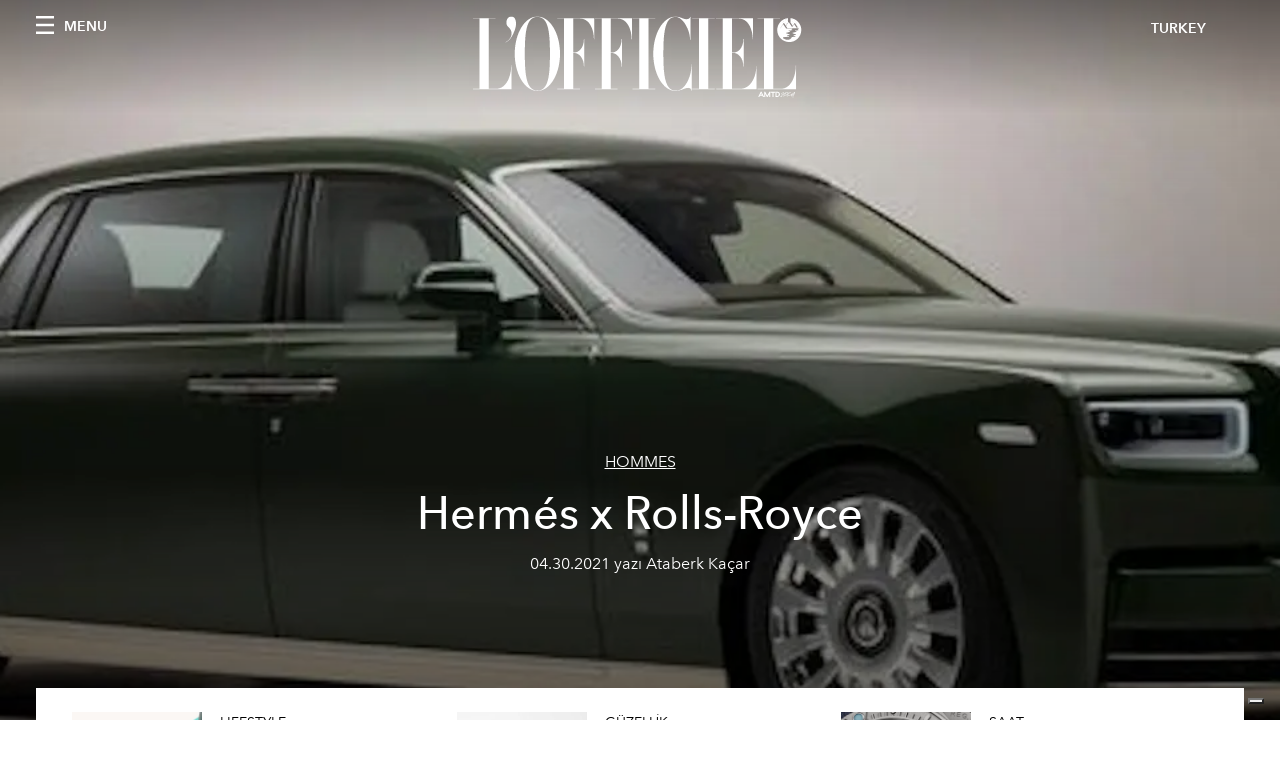

--- FILE ---
content_type: text/html; charset=utf-8
request_url: https://www.lofficiel.com.tr/tags/hermes
body_size: 13026
content:
<!DOCTYPE html><html lang="tr"><head><meta name="viewport" content="width=device-width"/><meta charSet="utf-8"/><title>L&#x27;Officiel TURKEY - Articles tagged with hermes</title><meta name="robots" content="index,follow"/><meta name="googlebot" content="index,follow"/><meta name="description" content="L&#x27;Officiel TURKEY - This page shows 13 articles tagged with hermes"/><meta property="og:title" content="L&#x27;Officiel TURKEY - Articles tagged with hermes"/><meta property="og:description" content="L&#x27;Officiel TURKEY - This page shows 13 articles tagged with hermes"/><meta property="og:url" content="https://www.lofficiel.com.tr/tags/hermes"/><meta property="og:type" content="website"/><meta property="og:image"/><meta property="og:locale" content="tr"/><meta property="og:site_name" content="L&#x27;Officiel TURKEY"/><link rel="canonical" href="https://www.lofficiel.com.tr/tags/hermes"/><meta name="next-head-count" content="14"/><link rel="apple-touch-icon" sizes="57x57" href="/favicon/apple-icon-57x57.png"/><link rel="apple-touch-icon" sizes="60x60" href="/favicon/apple-icon-60x60.png"/><link rel="apple-touch-icon" sizes="72x72" href="/favicon/apple-icon-72x72.png"/><link rel="apple-touch-icon" sizes="76x76" href="/favicon/apple-icon-76x76.png"/><link rel="apple-touch-icon" sizes="114x114" href="/favicon/apple-icon-114x114.png"/><link rel="apple-touch-icon" sizes="120x120" href="/favicon/apple-icon-120x120.png"/><link rel="apple-touch-icon" sizes="144x144" href="/favicon/apple-icon-144x144.png"/><link rel="apple-touch-icon" sizes="152x152" href="/favicon/apple-icon-152x152.png"/><link rel="apple-touch-icon" sizes="180x180" href="/favicon/apple-icon-180x180.png"/><link rel="icon" type="image/png" sizes="192x192" href="/favicon/android-icon-192x192.png"/><link rel="icon" type="image/png" sizes="32x32" href="/favicon/favicon-32x32.png"/><link rel="icon" type="image/png" sizes="96x96" href="/favicon/favicon-96x96.png"/><link rel="icon" type="image/png" sizes="16x16" href="/favicon/favicon-16x16.png"/><link rel="manifest" href="/favicon/site.webmanifest"/><link rel="mask-icon" href="/favicon/safari-pinned-tab.svg" color="#5bbad5"/><meta name="msapplication-TileColor" content="#da532c"/><meta name="msapplication-TileImage" content="/favicon/ms-icon-144x144.png"/><meta name="theme-color" content="#ffffff"/><meta name="facebook-domain-verification" content="my8ldgnnrivbk4xufd1tnhnd5lkl0x"/><link rel="preload" href="/_next/static/css/dde85d4528e20ee4.css" as="style"/><link rel="stylesheet" href="/_next/static/css/dde85d4528e20ee4.css" data-n-g=""/><link rel="preload" href="/_next/static/css/92dccaead4ed6abf.css" as="style"/><link rel="stylesheet" href="/_next/static/css/92dccaead4ed6abf.css" data-n-p=""/><noscript data-n-css=""></noscript><script defer="" nomodule="" src="/_next/static/chunks/polyfills-5cd94c89d3acac5f.js"></script><script src="//imasdk.googleapis.com/js/sdkloader/ima3.js" defer="" data-nscript="beforeInteractive"></script><script src="/_next/static/chunks/webpack-68efb907497c16c5.js" defer=""></script><script src="/_next/static/chunks/framework-5f9637ca1e7aac10.js" defer=""></script><script src="/_next/static/chunks/main-39aecbbbb07a2e82.js" defer=""></script><script src="/_next/static/chunks/pages/_app-099e86fed51e78c1.js" defer=""></script><script src="/_next/static/chunks/355-a77ad808eb3405fb.js" defer=""></script><script src="/_next/static/chunks/680-804e335115d8ffce.js" defer=""></script><script src="/_next/static/chunks/195-fb44047dd73ee0ca.js" defer=""></script><script src="/_next/static/chunks/132-de99cc404a59f9c3.js" defer=""></script><script src="/_next/static/chunks/pages/tags/%5Bslug%5D-913e69585f20c369.js" defer=""></script><script src="/_next/static/836daabc87530add4e26edd49eb3b0c445bb38f1/_buildManifest.js" defer=""></script><script src="/_next/static/836daabc87530add4e26edd49eb3b0c445bb38f1/_ssgManifest.js" defer=""></script><script src="/_next/static/836daabc87530add4e26edd49eb3b0c445bb38f1/_middlewareManifest.js" defer=""></script></head><body class="site-body body-main-channel"><noscript><iframe src="https://www.googletagmanager.com/ns.html?id=GTM-M2QBKGR" height="0" width="0" style="display:none;visibility:hidden"></iframe></noscript><div id="__next" data-reactroot=""><nav class="site-header site-header--rev is-reversed"><div class="adv--topdesktop"><div class="_iub_cs_activate-inline adunitContainer"><div class="adBox"></div></div></div><div class="site-header__background"><progress class="site-header__progress" max="0" value="0"></progress><div class="wrap"><div class="site-header__content"><div class="site-header__left"><a class="site-header__nav-button"><i class="icon--hamburger"></i><span>Menu</span></a></div><a class="site-header__logo" title="L&#x27;Officiel turkey" href="/"><img alt="L&#x27;Officiel turkey" title="L&#x27;Officiel turkey" class="logo" src="/images/logo-lofficiel-amtd.svg" width="390" height="90"/><img alt="L&#x27;Officiel turkey" title="L&#x27;Officiel turkey" class="logo--rev" src="/images/logo-lofficiel-rev-amtd.svg" width="390" height="90"/></a><div class="site-header__right"><a class="site-header__tenants-button">turkey</a><a class="site-header__channels-button hidden--on-lap"><span class="text"><div class="hidden--on-lap">turkey</div></span></a></div></div></div></div></nav><nav class="aside-nav" id="main-nav"><div class="aside-nav__header"><a class="aside-nav__header__closer" title="Close navigation menu"><i class="icon--cross icon--large"></i></a></div><div class="aside-nav__content"><div class="space--bottom-2"><form action="/arama" class="form--with-inline-button"><div class="form__field"><input type="text" id="search-box-input" name="query" placeholder="arama" required=""/><label for="search-box-input" class="input--hidden">arama</label></div><button class="button--small button--compact" aria-label="Search button"><i class="icon--search"></i></button></form></div><div class="space--bottom-1"><h6 class="aside-nav__content__title">kategoriler</h6></div><ul class="aside-nav__content__list"><li class="aside-nav__content__list__item"><a class="aside-nav__content__list__link" aria-label="Link for the category moda" href="/kategoriler/moda">MODA</a></li><li class="aside-nav__content__list__item"><a class="aside-nav__content__list__link" aria-label="Link for the category sanat" href="/kategoriler/sanat">SANAT</a></li><li class="aside-nav__content__list__item"><a class="aside-nav__content__list__link" aria-label="Link for the category lifestyle" href="/kategoriler/lifestyle">LIFESTYLE</a></li><li class="aside-nav__content__list__item"><a class="aside-nav__content__list__link" aria-label="Link for the category mucevher" href="/kategoriler/mucevher">MÜCEVHER</a></li><li class="aside-nav__content__list__item"><a class="aside-nav__content__list__link" aria-label="Link for the category seyahat" href="/kategoriler/seyahat">SEYAHAT</a></li><li class="aside-nav__content__list__item"><a class="aside-nav__content__list__link" aria-label="Link for the category yemek" href="/kategoriler/yemek">YEMEK</a></li><li class="aside-nav__content__list__item"><a class="aside-nav__content__list__link" aria-label="Link for the category guzellik" href="/kategoriler/guzellik">GÜZELLİK</a></li><li class="aside-nav__content__list__item"><a class="aside-nav__content__list__link" aria-label="Link for the category l-officiel-hommes" href="/kategoriler/l-officiel-hommes">HOMMES</a></li><li class="aside-nav__content__list__item"><a class="aside-nav__content__list__link" aria-label="Link for the category alisveris" href="/kategoriler/alisveris">ALIŞVERİŞ</a></li><li class="aside-nav__content__list__item"><a class="aside-nav__content__list__link" aria-label="Link for the category saat" href="/kategoriler/saat">SAAT</a></li><li class="aside-nav__content__list__item"><a class="aside-nav__content__list__link" aria-label="Link for the category parti" href="/kategoriler/parti">PARTİ</a></li><li class="aside-nav__content__list__item"><a class="aside-nav__content__list__link" aria-label="Link for the category moda-haftasi" href="/kategoriler/moda-haftasi">MODA HAFTASI</a></li><li class="aside-nav__content__list__item"><a class="aside-nav__content__list__link" aria-label="Link for the category pop-culture" href="/kategoriler/pop-culture">POPÜLER KÜLTÜR</a></li><li class="aside-nav__content__list__item"><a class="aside-nav__content__list__link" aria-label="Link for the category be-well" href="/kategoriler/be-well">Be Well</a></li><li class="aside-nav__content__list__item"><a class="aside-nav__content__list__link" aria-label="Link for the category wedding" href="/kategoriler/wedding">WEDDING</a></li><li class="aside-nav__content__list__item"><a class="aside-nav__content__list__link" aria-label="Link for the category kapak-hikayesi" href="/kategoriler/kapak-hikayesi">Kapak Hikayesi</a></li><li class="aside-nav__content__list__item"><a href="https://www.lofficielcoffee.com" target="_blank" rel="noopener noreferrer" class="aside-nav__content__list__link" aria-label="L&#x27;Officiel Coffee">L&#x27;Officiel Coffee</a></li></ul></div><div class="aside-nav__footer"><div class="space--bottom-2"><div class="aside-nav__footer__logo"><span style="box-sizing:border-box;display:inline-block;overflow:hidden;width:initial;height:initial;background:none;opacity:1;border:0;margin:0;padding:0;position:relative;max-width:100%"><span style="box-sizing:border-box;display:block;width:initial;height:initial;background:none;opacity:1;border:0;margin:0;padding:0;max-width:100%"><img style="display:block;max-width:100%;width:initial;height:initial;background:none;opacity:1;border:0;margin:0;padding:0" alt="" aria-hidden="true" src="data:image/svg+xml,%3csvg%20xmlns=%27http://www.w3.org/2000/svg%27%20version=%271.1%27%20width=%27150%27%20height=%2734%27/%3e"/></span><img alt="L&#x27;Officiel turkey" title="L&#x27;Officiel turkey" src="[data-uri]" decoding="async" data-nimg="intrinsic" style="position:absolute;top:0;left:0;bottom:0;right:0;box-sizing:border-box;padding:0;border:none;margin:auto;display:block;width:0;height:0;min-width:100%;max-width:100%;min-height:100%;max-height:100%"/><noscript><img alt="L&#x27;Officiel turkey" title="L&#x27;Officiel turkey" srcSet="/images/logo-lofficiel-rev-amtd.svg 1x, /images/logo-lofficiel-rev-amtd.svg 2x" src="/images/logo-lofficiel-rev-amtd.svg" decoding="async" data-nimg="intrinsic" style="position:absolute;top:0;left:0;bottom:0;right:0;box-sizing:border-box;padding:0;border:none;margin:auto;display:block;width:0;height:0;min-width:100%;max-width:100%;min-height:100%;max-height:100%" loading="lazy"/></noscript></span></div></div><div class="space--bottom-1"><h6 class="aside-nav__footer__title"><a class="aside-nav__footer__title" href="/hakkinda">Hakkında</a></h6><h6 class="aside-nav__footer__title space--bottom-2"><a class="aside-nav__footer__title" href="/iletisim">İletişim</a></h6><h6 class="aside-nav__footer__title">Follow us</h6><ul class="aside-nav__footer__inline-list"><li class="aside-nav__footer__inline-list__item"><a href="https://twitter.com/lofficieltr" target="_blank" rel="noopener noreferrer" class="aside-nav__footer__inline-list__link" aria-label="Link for social handle twitter"><span>twitter</span><i class="icon--twitter"></i></a></li><li class="aside-nav__footer__inline-list__item"><a href="https://www.facebook.com/LOfficielTurkiye" target="_blank" rel="noopener noreferrer" class="aside-nav__footer__inline-list__link" aria-label="Link for social handle facebook"><span>facebook</span><i class="icon--facebook"></i></a></li><li class="aside-nav__footer__inline-list__item"><a href="https://instagram.com/lofficielturkiye" target="_blank" rel="noopener noreferrer" class="aside-nav__footer__inline-list__link" aria-label="Link for social handle instagram"><span>instagram</span><i class="icon--instagram"></i></a></li></ul></div></div></nav><nav class="aside-nav aside-nav--right aside-nav--rev" id="tenants-nav"><div class="aside-nav__header"><a class="aside-nav__header__closer" title="Close navigation menu"><i class="icon--cross icon--large"></i></a></div><div class="aside-nav__content"><ul class="aside-nav__content__list"><li class="aside-nav__content__list__item"><a class="aside-nav__content__list__link" href="https://www.lofficiel.com.ar" target="_blank" rel="noopener noreferrer">argentina</a></li><li class="aside-nav__content__list__item"><a class="aside-nav__content__list__link" href="https://lofficielbaltic.com" target="_blank" rel="noopener noreferrer">baltic</a></li><li class="aside-nav__content__list__item"><a class="aside-nav__content__list__link" href="https://www.lofficiel.be" target="_blank" rel="noopener noreferrer">belgium</a></li><li class="aside-nav__content__list__item"><a class="aside-nav__content__list__link" href="https://www.revistalofficiel.com.br" target="_blank" rel="noopener noreferrer">brazil</a></li><li class="aside-nav__content__list__item"><a class="aside-nav__content__list__link" href="https://www.lofficiel-canada.com" target="_blank" rel="noopener noreferrer">canada</a></li><li class="aside-nav__content__list__item"><a class="aside-nav__content__list__link" href="https://www.lofficielchile.com" target="_blank" rel="noopener noreferrer">chile</a></li><li class="aside-nav__content__list__item"><a class="aside-nav__content__list__link" href="https://www.lofficiel.com" target="_blank" rel="noopener noreferrer">france</a></li><li class="aside-nav__content__list__item"><a class="aside-nav__content__list__link" href="https://www.lofficielhk.com" target="_blank" rel="noopener noreferrer">hong kong sar</a></li><li class="aside-nav__content__list__item"><a class="aside-nav__content__list__link" href="https://www.lofficielibiza.com" target="_blank" rel="noopener noreferrer">ibiza</a></li><li class="aside-nav__content__list__item"><a class="aside-nav__content__list__link" href="https://www.lofficielitalia.com" target="_blank" rel="noopener noreferrer">italy</a></li><li class="aside-nav__content__list__item"><a class="aside-nav__content__list__link" href="https://www.lofficieljapan.com" target="_blank" rel="noopener noreferrer">japan</a></li><li class="aside-nav__content__list__item"><a class="aside-nav__content__list__link" href="https://www.lofficielkorea.com" target="_blank" rel="noopener noreferrer">korea</a></li><li class="aside-nav__content__list__item"><a class="aside-nav__content__list__link" href="https://lofficielbaltic.com/lv" target="_blank" rel="noopener noreferrer">latvia</a></li><li class="aside-nav__content__list__item"><a class="aside-nav__content__list__link" href="https://www.lofficielmalaysia.com" target="_blank" rel="noopener noreferrer">malaysia</a></li><li class="aside-nav__content__list__item"><a class="aside-nav__content__list__link" href="https://www.hommesmalaysia.com" target="_blank" rel="noopener noreferrer">malaysia hommes</a></li><li class="aside-nav__content__list__item"><a class="aside-nav__content__list__link" href="https://www.lofficielmexico.com" target="_blank" rel="noopener noreferrer">mexico</a></li><li class="aside-nav__content__list__item"><a class="aside-nav__content__list__link" href="https://www.lofficielmonaco.com/" target="_blank" rel="noopener noreferrer">monaco</a></li><li class="aside-nav__content__list__item"><a class="aside-nav__content__list__link" href="https://www.lofficielph.com" target="_blank" rel="noopener noreferrer">philippines</a></li><li class="aside-nav__content__list__item"><a class="aside-nav__content__list__link" href="https://www.lofficiel.com/categories/french-riviera" target="_blank" rel="noopener noreferrer">riviera</a></li><li class="aside-nav__content__list__item"><a class="aside-nav__content__list__link" href="https://www.lofficielsingapore.com" target="_blank" rel="noopener noreferrer">singapore</a></li><li class="aside-nav__content__list__item"><a class="aside-nav__content__list__link" href="https://www.hommessingapore.com" target="_blank" rel="noopener noreferrer">singapore hommes</a></li><li class="aside-nav__content__list__item"><a class="aside-nav__content__list__link" href="https://www.lofficielstbarth.com" target="_blank" rel="noopener noreferrer">st. barth</a></li><li class="aside-nav__content__list__item"><a class="aside-nav__content__list__link" href="https://www.lofficiel.es" target="_blank" rel="noopener noreferrer">spain</a></li><li class="aside-nav__content__list__item"><a class="aside-nav__content__list__link" href="https://www.lofficiel.ch" target="_blank" rel="noopener noreferrer">switzerland</a></li><li class="aside-nav__content__list__item"><a class="aside-nav__content__list__link" href="https://www.lofficiel.com.tr" target="_blank" rel="noopener noreferrer">turkey</a></li><li class="aside-nav__content__list__item"><a class="aside-nav__content__list__link" href="https://www.lofficiel.co.uk" target="_blank" rel="noopener noreferrer">uk</a></li><li class="aside-nav__content__list__item"><a class="aside-nav__content__list__link" href="https://www.lofficielusa.com" target="_blank" rel="noopener noreferrer">usa</a></li><li class="aside-nav__content__list__item"><a class="aside-nav__content__list__link" href="https://www.lofficielvietnam.com/" target="_blank" rel="noopener noreferrer">vietnam</a></li></ul></div></nav><main class="site-content"><div><div class="post-roaster--full" style="display:block"><div class="post-roaster__main"><a class="stack-showcase stack-showcase--floated" href="/l-officiel-hommes/hermes-x-rolls-royce"><div class="stack-showcase__image"><span style="box-sizing:border-box;display:block;overflow:hidden;width:initial;height:initial;background:none;opacity:1;border:0;margin:0;padding:0;position:absolute;top:0;left:0;bottom:0;right:0"><img src="[data-uri]" decoding="async" data-nimg="fill" style="position:absolute;top:0;left:0;bottom:0;right:0;box-sizing:border-box;padding:0;border:none;margin:auto;display:block;width:0;height:0;min-width:100%;max-width:100%;min-height:100%;max-height:100%;object-fit:cover"/><noscript><img sizes="100vw" srcSet="/_next/image?url=https%3A%2F%2Fwww.datocms-assets.com%2F55677%2F1635626657-1619773508810772-httpshypebeast-comwp-contentblogs-dir6files202104hermes-rolls-royce-bespoke-phantom-oribe-yusaku-maezawa-collaboration-1.jpeg%3Fauto%3Dformat%252Ccompress%26cs%3Dsrgb%26fit%3Dcrop%26h%3D800%26w%3D2560&amp;w=640&amp;q=75 640w, /_next/image?url=https%3A%2F%2Fwww.datocms-assets.com%2F55677%2F1635626657-1619773508810772-httpshypebeast-comwp-contentblogs-dir6files202104hermes-rolls-royce-bespoke-phantom-oribe-yusaku-maezawa-collaboration-1.jpeg%3Fauto%3Dformat%252Ccompress%26cs%3Dsrgb%26fit%3Dcrop%26h%3D800%26w%3D2560&amp;w=750&amp;q=75 750w, /_next/image?url=https%3A%2F%2Fwww.datocms-assets.com%2F55677%2F1635626657-1619773508810772-httpshypebeast-comwp-contentblogs-dir6files202104hermes-rolls-royce-bespoke-phantom-oribe-yusaku-maezawa-collaboration-1.jpeg%3Fauto%3Dformat%252Ccompress%26cs%3Dsrgb%26fit%3Dcrop%26h%3D800%26w%3D2560&amp;w=828&amp;q=75 828w, /_next/image?url=https%3A%2F%2Fwww.datocms-assets.com%2F55677%2F1635626657-1619773508810772-httpshypebeast-comwp-contentblogs-dir6files202104hermes-rolls-royce-bespoke-phantom-oribe-yusaku-maezawa-collaboration-1.jpeg%3Fauto%3Dformat%252Ccompress%26cs%3Dsrgb%26fit%3Dcrop%26h%3D800%26w%3D2560&amp;w=1080&amp;q=75 1080w, /_next/image?url=https%3A%2F%2Fwww.datocms-assets.com%2F55677%2F1635626657-1619773508810772-httpshypebeast-comwp-contentblogs-dir6files202104hermes-rolls-royce-bespoke-phantom-oribe-yusaku-maezawa-collaboration-1.jpeg%3Fauto%3Dformat%252Ccompress%26cs%3Dsrgb%26fit%3Dcrop%26h%3D800%26w%3D2560&amp;w=1200&amp;q=75 1200w, /_next/image?url=https%3A%2F%2Fwww.datocms-assets.com%2F55677%2F1635626657-1619773508810772-httpshypebeast-comwp-contentblogs-dir6files202104hermes-rolls-royce-bespoke-phantom-oribe-yusaku-maezawa-collaboration-1.jpeg%3Fauto%3Dformat%252Ccompress%26cs%3Dsrgb%26fit%3Dcrop%26h%3D800%26w%3D2560&amp;w=1920&amp;q=75 1920w, /_next/image?url=https%3A%2F%2Fwww.datocms-assets.com%2F55677%2F1635626657-1619773508810772-httpshypebeast-comwp-contentblogs-dir6files202104hermes-rolls-royce-bespoke-phantom-oribe-yusaku-maezawa-collaboration-1.jpeg%3Fauto%3Dformat%252Ccompress%26cs%3Dsrgb%26fit%3Dcrop%26h%3D800%26w%3D2560&amp;w=2048&amp;q=75 2048w, /_next/image?url=https%3A%2F%2Fwww.datocms-assets.com%2F55677%2F1635626657-1619773508810772-httpshypebeast-comwp-contentblogs-dir6files202104hermes-rolls-royce-bespoke-phantom-oribe-yusaku-maezawa-collaboration-1.jpeg%3Fauto%3Dformat%252Ccompress%26cs%3Dsrgb%26fit%3Dcrop%26h%3D800%26w%3D2560&amp;w=3840&amp;q=75 3840w" src="/_next/image?url=https%3A%2F%2Fwww.datocms-assets.com%2F55677%2F1635626657-1619773508810772-httpshypebeast-comwp-contentblogs-dir6files202104hermes-rolls-royce-bespoke-phantom-oribe-yusaku-maezawa-collaboration-1.jpeg%3Fauto%3Dformat%252Ccompress%26cs%3Dsrgb%26fit%3Dcrop%26h%3D800%26w%3D2560&amp;w=3840&amp;q=75" decoding="async" data-nimg="fill" style="position:absolute;top:0;left:0;bottom:0;right:0;box-sizing:border-box;padding:0;border:none;margin:auto;display:block;width:0;height:0;min-width:100%;max-width:100%;min-height:100%;max-height:100%;object-fit:cover" loading="lazy"/></noscript></span></div><div class="stack-showcase__body"><h4 class="stack-showcase__pretitle">HOMMES</h4><h3 class="stack-showcase__title"><span class="hover-underline">Hermés x Rolls-Royce </span></h3><div class="stack-showcase__text">Şimdiye kadar yapılmış en lüks arabayı incelemeye hazır mısınız?</div><div class="stack-showcase__footer">04.30.2021 yazı Ataberk Kaçar</div></div></a></div><div class="wrap"><div class="post-roaster__others"><div class="grid"><div class="grid__item lap-4-12"><div class="post-roaster__others__item"><a class="hallway hallway--stack-eq-lap" href="/lifestyle/yetiskinlere-luks-oyuncaklar"><div class="hallway__image"><span style="box-sizing:border-box;display:block;overflow:hidden;width:initial;height:initial;background:none;opacity:1;border:0;margin:0;padding:0;position:absolute;top:0;left:0;bottom:0;right:0"><img alt="" src="[data-uri]" decoding="async" data-nimg="fill" style="position:absolute;top:0;left:0;bottom:0;right:0;box-sizing:border-box;padding:0;border:none;margin:auto;display:block;width:0;height:0;min-width:100%;max-width:100%;min-height:100%;max-height:100%;object-fit:cover"/><noscript><img alt="" sizes="100vw" srcSet="/_next/image?url=https%3A%2F%2Fwww.datocms-assets.com%2F55677%2F1635415989-1590175168818524-fathersdayhomepagefwmhdesktoprow.jpeg%3Fauto%3Dformat%252Ccompress%26cs%3Dsrgb%26fit%3Dcrop%26h%3D468%26w%3D666&amp;w=640&amp;q=75 640w, /_next/image?url=https%3A%2F%2Fwww.datocms-assets.com%2F55677%2F1635415989-1590175168818524-fathersdayhomepagefwmhdesktoprow.jpeg%3Fauto%3Dformat%252Ccompress%26cs%3Dsrgb%26fit%3Dcrop%26h%3D468%26w%3D666&amp;w=750&amp;q=75 750w, /_next/image?url=https%3A%2F%2Fwww.datocms-assets.com%2F55677%2F1635415989-1590175168818524-fathersdayhomepagefwmhdesktoprow.jpeg%3Fauto%3Dformat%252Ccompress%26cs%3Dsrgb%26fit%3Dcrop%26h%3D468%26w%3D666&amp;w=828&amp;q=75 828w, /_next/image?url=https%3A%2F%2Fwww.datocms-assets.com%2F55677%2F1635415989-1590175168818524-fathersdayhomepagefwmhdesktoprow.jpeg%3Fauto%3Dformat%252Ccompress%26cs%3Dsrgb%26fit%3Dcrop%26h%3D468%26w%3D666&amp;w=1080&amp;q=75 1080w, /_next/image?url=https%3A%2F%2Fwww.datocms-assets.com%2F55677%2F1635415989-1590175168818524-fathersdayhomepagefwmhdesktoprow.jpeg%3Fauto%3Dformat%252Ccompress%26cs%3Dsrgb%26fit%3Dcrop%26h%3D468%26w%3D666&amp;w=1200&amp;q=75 1200w, /_next/image?url=https%3A%2F%2Fwww.datocms-assets.com%2F55677%2F1635415989-1590175168818524-fathersdayhomepagefwmhdesktoprow.jpeg%3Fauto%3Dformat%252Ccompress%26cs%3Dsrgb%26fit%3Dcrop%26h%3D468%26w%3D666&amp;w=1920&amp;q=75 1920w, /_next/image?url=https%3A%2F%2Fwww.datocms-assets.com%2F55677%2F1635415989-1590175168818524-fathersdayhomepagefwmhdesktoprow.jpeg%3Fauto%3Dformat%252Ccompress%26cs%3Dsrgb%26fit%3Dcrop%26h%3D468%26w%3D666&amp;w=2048&amp;q=75 2048w, /_next/image?url=https%3A%2F%2Fwww.datocms-assets.com%2F55677%2F1635415989-1590175168818524-fathersdayhomepagefwmhdesktoprow.jpeg%3Fauto%3Dformat%252Ccompress%26cs%3Dsrgb%26fit%3Dcrop%26h%3D468%26w%3D666&amp;w=3840&amp;q=75 3840w" src="/_next/image?url=https%3A%2F%2Fwww.datocms-assets.com%2F55677%2F1635415989-1590175168818524-fathersdayhomepagefwmhdesktoprow.jpeg%3Fauto%3Dformat%252Ccompress%26cs%3Dsrgb%26fit%3Dcrop%26h%3D468%26w%3D666&amp;w=3840&amp;q=75" decoding="async" data-nimg="fill" style="position:absolute;top:0;left:0;bottom:0;right:0;box-sizing:border-box;padding:0;border:none;margin:auto;display:block;width:0;height:0;min-width:100%;max-width:100%;min-height:100%;max-height:100%;object-fit:cover" loading="lazy"/></noscript></span></div><div class="hallway__body"><h4 class="hallway__pretitle">LIFESTYLE</h4><h3 class="hallway__title"><span class="hover-underline">Yetişkinlere lüks oyuncaklar</span></h3><div class="hallway__text">Dünyaca ünlü moda markalarının birbirinden keyifli masa oyunlarına göz atın.</div><div class="hallway__footer">05.23.2020 yazı Timur Can Ersoy</div></div></a></div></div><div class="grid__item lap-4-12"><div class="post-roaster__others__item"><a class="hallway hallway--stack-eq-lap" href="/guzellik/hermes-beauty-nin-ilk-koleksiyonu"><div class="hallway__image"><span style="box-sizing:border-box;display:block;overflow:hidden;width:initial;height:initial;background:none;opacity:1;border:0;margin:0;padding:0;position:absolute;top:0;left:0;bottom:0;right:0"><img alt="" src="[data-uri]" decoding="async" data-nimg="fill" style="position:absolute;top:0;left:0;bottom:0;right:0;box-sizing:border-box;padding:0;border:none;margin:auto;display:block;width:0;height:0;min-width:100%;max-width:100%;min-height:100%;max-height:100%;object-fit:cover"/><noscript><img alt="" sizes="100vw" srcSet="/_next/image?url=https%3A%2F%2Fwww.datocms-assets.com%2F55677%2F1635326954-1581077524988578-hermes-beauty-rouge-lipstick-collection-makeup-release-07.jpeg%3Fauto%3Dformat%252Ccompress%26cs%3Dsrgb%26fit%3Dcrop%26h%3D468%26w%3D666&amp;w=640&amp;q=75 640w, /_next/image?url=https%3A%2F%2Fwww.datocms-assets.com%2F55677%2F1635326954-1581077524988578-hermes-beauty-rouge-lipstick-collection-makeup-release-07.jpeg%3Fauto%3Dformat%252Ccompress%26cs%3Dsrgb%26fit%3Dcrop%26h%3D468%26w%3D666&amp;w=750&amp;q=75 750w, /_next/image?url=https%3A%2F%2Fwww.datocms-assets.com%2F55677%2F1635326954-1581077524988578-hermes-beauty-rouge-lipstick-collection-makeup-release-07.jpeg%3Fauto%3Dformat%252Ccompress%26cs%3Dsrgb%26fit%3Dcrop%26h%3D468%26w%3D666&amp;w=828&amp;q=75 828w, /_next/image?url=https%3A%2F%2Fwww.datocms-assets.com%2F55677%2F1635326954-1581077524988578-hermes-beauty-rouge-lipstick-collection-makeup-release-07.jpeg%3Fauto%3Dformat%252Ccompress%26cs%3Dsrgb%26fit%3Dcrop%26h%3D468%26w%3D666&amp;w=1080&amp;q=75 1080w, /_next/image?url=https%3A%2F%2Fwww.datocms-assets.com%2F55677%2F1635326954-1581077524988578-hermes-beauty-rouge-lipstick-collection-makeup-release-07.jpeg%3Fauto%3Dformat%252Ccompress%26cs%3Dsrgb%26fit%3Dcrop%26h%3D468%26w%3D666&amp;w=1200&amp;q=75 1200w, /_next/image?url=https%3A%2F%2Fwww.datocms-assets.com%2F55677%2F1635326954-1581077524988578-hermes-beauty-rouge-lipstick-collection-makeup-release-07.jpeg%3Fauto%3Dformat%252Ccompress%26cs%3Dsrgb%26fit%3Dcrop%26h%3D468%26w%3D666&amp;w=1920&amp;q=75 1920w, /_next/image?url=https%3A%2F%2Fwww.datocms-assets.com%2F55677%2F1635326954-1581077524988578-hermes-beauty-rouge-lipstick-collection-makeup-release-07.jpeg%3Fauto%3Dformat%252Ccompress%26cs%3Dsrgb%26fit%3Dcrop%26h%3D468%26w%3D666&amp;w=2048&amp;q=75 2048w, /_next/image?url=https%3A%2F%2Fwww.datocms-assets.com%2F55677%2F1635326954-1581077524988578-hermes-beauty-rouge-lipstick-collection-makeup-release-07.jpeg%3Fauto%3Dformat%252Ccompress%26cs%3Dsrgb%26fit%3Dcrop%26h%3D468%26w%3D666&amp;w=3840&amp;q=75 3840w" src="/_next/image?url=https%3A%2F%2Fwww.datocms-assets.com%2F55677%2F1635326954-1581077524988578-hermes-beauty-rouge-lipstick-collection-makeup-release-07.jpeg%3Fauto%3Dformat%252Ccompress%26cs%3Dsrgb%26fit%3Dcrop%26h%3D468%26w%3D666&amp;w=3840&amp;q=75" decoding="async" data-nimg="fill" style="position:absolute;top:0;left:0;bottom:0;right:0;box-sizing:border-box;padding:0;border:none;margin:auto;display:block;width:0;height:0;min-width:100%;max-width:100%;min-height:100%;max-height:100%;object-fit:cover" loading="lazy"/></noscript></span></div><div class="hallway__body"><h4 class="hallway__pretitle">GÜZELLİK</h4><h3 class="hallway__title"><span class="hover-underline">Hermes Beauty’nin ilk koleksiyonu</span></h3><div class="hallway__text">Güzellik dünyasına el atan Hermes’in sürdürülebilirlik odaklı ilk koleksiyonu ile tanıştınız mı?</div><div class="hallway__footer">02.07.2020 yazı Ezgi Şuekinci</div></div></a></div></div><div class="grid__item lap-4-12"><div class="post-roaster__others__item"><a class="hallway hallway--stack-eq-lap" href="/saat/sihh-in-en-gozde-7-saat-modeli"><div class="hallway__image"><span style="box-sizing:border-box;display:block;overflow:hidden;width:initial;height:initial;background:none;opacity:1;border:0;margin:0;padding:0;position:absolute;top:0;left:0;bottom:0;right:0"><img alt="wristwatch" src="[data-uri]" decoding="async" data-nimg="fill" style="position:absolute;top:0;left:0;bottom:0;right:0;box-sizing:border-box;padding:0;border:none;margin:auto;display:block;width:0;height:0;min-width:100%;max-width:100%;min-height:100%;max-height:100%;object-fit:cover"/><noscript><img alt="wristwatch" sizes="100vw" srcSet="/_next/image?url=https%3A%2F%2Fwww.datocms-assets.com%2F55677%2F1634806789-1548405073763478-panerai-submersible-mike-horn-edition-pam-985-2.jpeg%3Fauto%3Dformat%252Ccompress%26cs%3Dsrgb%26fit%3Dcrop%26h%3D468%26w%3D666&amp;w=640&amp;q=75 640w, /_next/image?url=https%3A%2F%2Fwww.datocms-assets.com%2F55677%2F1634806789-1548405073763478-panerai-submersible-mike-horn-edition-pam-985-2.jpeg%3Fauto%3Dformat%252Ccompress%26cs%3Dsrgb%26fit%3Dcrop%26h%3D468%26w%3D666&amp;w=750&amp;q=75 750w, /_next/image?url=https%3A%2F%2Fwww.datocms-assets.com%2F55677%2F1634806789-1548405073763478-panerai-submersible-mike-horn-edition-pam-985-2.jpeg%3Fauto%3Dformat%252Ccompress%26cs%3Dsrgb%26fit%3Dcrop%26h%3D468%26w%3D666&amp;w=828&amp;q=75 828w, /_next/image?url=https%3A%2F%2Fwww.datocms-assets.com%2F55677%2F1634806789-1548405073763478-panerai-submersible-mike-horn-edition-pam-985-2.jpeg%3Fauto%3Dformat%252Ccompress%26cs%3Dsrgb%26fit%3Dcrop%26h%3D468%26w%3D666&amp;w=1080&amp;q=75 1080w, /_next/image?url=https%3A%2F%2Fwww.datocms-assets.com%2F55677%2F1634806789-1548405073763478-panerai-submersible-mike-horn-edition-pam-985-2.jpeg%3Fauto%3Dformat%252Ccompress%26cs%3Dsrgb%26fit%3Dcrop%26h%3D468%26w%3D666&amp;w=1200&amp;q=75 1200w, /_next/image?url=https%3A%2F%2Fwww.datocms-assets.com%2F55677%2F1634806789-1548405073763478-panerai-submersible-mike-horn-edition-pam-985-2.jpeg%3Fauto%3Dformat%252Ccompress%26cs%3Dsrgb%26fit%3Dcrop%26h%3D468%26w%3D666&amp;w=1920&amp;q=75 1920w, /_next/image?url=https%3A%2F%2Fwww.datocms-assets.com%2F55677%2F1634806789-1548405073763478-panerai-submersible-mike-horn-edition-pam-985-2.jpeg%3Fauto%3Dformat%252Ccompress%26cs%3Dsrgb%26fit%3Dcrop%26h%3D468%26w%3D666&amp;w=2048&amp;q=75 2048w, /_next/image?url=https%3A%2F%2Fwww.datocms-assets.com%2F55677%2F1634806789-1548405073763478-panerai-submersible-mike-horn-edition-pam-985-2.jpeg%3Fauto%3Dformat%252Ccompress%26cs%3Dsrgb%26fit%3Dcrop%26h%3D468%26w%3D666&amp;w=3840&amp;q=75 3840w" src="/_next/image?url=https%3A%2F%2Fwww.datocms-assets.com%2F55677%2F1634806789-1548405073763478-panerai-submersible-mike-horn-edition-pam-985-2.jpeg%3Fauto%3Dformat%252Ccompress%26cs%3Dsrgb%26fit%3Dcrop%26h%3D468%26w%3D666&amp;w=3840&amp;q=75" decoding="async" data-nimg="fill" style="position:absolute;top:0;left:0;bottom:0;right:0;box-sizing:border-box;padding:0;border:none;margin:auto;display:block;width:0;height:0;min-width:100%;max-width:100%;min-height:100%;max-height:100%;object-fit:cover" loading="lazy"/></noscript></span></div><div class="hallway__body"><h4 class="hallway__pretitle">SAAT</h4><h3 class="hallway__title"><span class="hover-underline">SIHH’in en gözde 7 saat modeli</span></h3><div class="hallway__text">Her yıl yüksek saatçiliğin nadide örneklerini gördüğümüz SIHH (Salon de la Haute Horlogerie) fuarı geçtiğimiz hafta büyük bir ihtişamla sona erdi.</div><div class="hallway__footer">01.25.2019 yazı Yunus Başaran</div></div></a></div></div></div></div></div></div></div><div class="wrap--on-fullhd"><div class="site-background"><div class="padding--bottom-3-on-lap"><div class="wrap"><div class="section-header"><h2 class="section-header__title"></h2></div></div><div class="wrap--on-lap"><div class="grid" style="display:block"><div class="grid__item lap-4-12"><div class="space--bottom-1-on-lap"><a class="stack" href="/lifestyle/new-colors-of-apple-watch-hermes"><div class="stack__image"><span style="box-sizing:border-box;display:block;overflow:hidden;width:initial;height:initial;background:none;opacity:1;border:0;margin:0;padding:0;position:absolute;top:0;left:0;bottom:0;right:0"><img alt="wristwatch clothing apparel person human suit coat overcoat hand" src="[data-uri]" decoding="async" data-nimg="fill" style="position:absolute;top:0;left:0;bottom:0;right:0;box-sizing:border-box;padding:0;border:none;margin:auto;display:block;width:0;height:0;min-width:100%;max-width:100%;min-height:100%;max-height:100%;object-fit:cover"/><noscript><img alt="wristwatch clothing apparel person human suit coat overcoat hand" sizes="100vw" srcSet="/_next/image?url=https%3A%2F%2Fwww.datocms-assets.com%2F55677%2F1634670874-1537366309656270-applewatchseries4hermes-psd-screen.jpeg%3Fauto%3Dformat%252Ccompress%26cs%3Dsrgb%26fit%3Dcrop%26h%3D660%26w%3D868&amp;w=640&amp;q=75 640w, /_next/image?url=https%3A%2F%2Fwww.datocms-assets.com%2F55677%2F1634670874-1537366309656270-applewatchseries4hermes-psd-screen.jpeg%3Fauto%3Dformat%252Ccompress%26cs%3Dsrgb%26fit%3Dcrop%26h%3D660%26w%3D868&amp;w=750&amp;q=75 750w, /_next/image?url=https%3A%2F%2Fwww.datocms-assets.com%2F55677%2F1634670874-1537366309656270-applewatchseries4hermes-psd-screen.jpeg%3Fauto%3Dformat%252Ccompress%26cs%3Dsrgb%26fit%3Dcrop%26h%3D660%26w%3D868&amp;w=828&amp;q=75 828w, /_next/image?url=https%3A%2F%2Fwww.datocms-assets.com%2F55677%2F1634670874-1537366309656270-applewatchseries4hermes-psd-screen.jpeg%3Fauto%3Dformat%252Ccompress%26cs%3Dsrgb%26fit%3Dcrop%26h%3D660%26w%3D868&amp;w=1080&amp;q=75 1080w, /_next/image?url=https%3A%2F%2Fwww.datocms-assets.com%2F55677%2F1634670874-1537366309656270-applewatchseries4hermes-psd-screen.jpeg%3Fauto%3Dformat%252Ccompress%26cs%3Dsrgb%26fit%3Dcrop%26h%3D660%26w%3D868&amp;w=1200&amp;q=75 1200w, /_next/image?url=https%3A%2F%2Fwww.datocms-assets.com%2F55677%2F1634670874-1537366309656270-applewatchseries4hermes-psd-screen.jpeg%3Fauto%3Dformat%252Ccompress%26cs%3Dsrgb%26fit%3Dcrop%26h%3D660%26w%3D868&amp;w=1920&amp;q=75 1920w, /_next/image?url=https%3A%2F%2Fwww.datocms-assets.com%2F55677%2F1634670874-1537366309656270-applewatchseries4hermes-psd-screen.jpeg%3Fauto%3Dformat%252Ccompress%26cs%3Dsrgb%26fit%3Dcrop%26h%3D660%26w%3D868&amp;w=2048&amp;q=75 2048w, /_next/image?url=https%3A%2F%2Fwww.datocms-assets.com%2F55677%2F1634670874-1537366309656270-applewatchseries4hermes-psd-screen.jpeg%3Fauto%3Dformat%252Ccompress%26cs%3Dsrgb%26fit%3Dcrop%26h%3D660%26w%3D868&amp;w=3840&amp;q=75 3840w" src="/_next/image?url=https%3A%2F%2Fwww.datocms-assets.com%2F55677%2F1634670874-1537366309656270-applewatchseries4hermes-psd-screen.jpeg%3Fauto%3Dformat%252Ccompress%26cs%3Dsrgb%26fit%3Dcrop%26h%3D660%26w%3D868&amp;w=3840&amp;q=75" decoding="async" data-nimg="fill" style="position:absolute;top:0;left:0;bottom:0;right:0;box-sizing:border-box;padding:0;border:none;margin:auto;display:block;width:0;height:0;min-width:100%;max-width:100%;min-height:100%;max-height:100%;object-fit:cover" loading="lazy"/></noscript></span></div><div class="stack__body"><h4 class="stack__pretitle">LIFESTYLE</h4><h3 class="stack__title"><span class="hover-underline">Apple Watch Hermès’in yeni renkleri</span></h3><div class="stack__text">Apple’ın ilk akıllı saatini, Apple Watch’u lanse etmesiyle birlikte Hermès ile işbirliği hayata geçmiş, ve her yenilenen saate özel yeni kayışlar ile bizleri büyülemeye devam etmişti.</div><div class="stack__footer">09.19.2018 yazı Yunus Başaran</div></div></a></div></div><div class="grid__item lap-4-12"><div class="space--bottom-1-on-lap"><a class="stack" href="/moda-haftasi/hermes-resort-2019"><div class="stack__image"><span style="box-sizing:border-box;display:block;overflow:hidden;width:initial;height:initial;background:none;opacity:1;border:0;margin:0;padding:0;position:absolute;top:0;left:0;bottom:0;right:0"><img alt="clothing apparel evening dress gown robe fashion person human skirt" src="[data-uri]" decoding="async" data-nimg="fill" style="position:absolute;top:0;left:0;bottom:0;right:0;box-sizing:border-box;padding:0;border:none;margin:auto;display:block;width:0;height:0;min-width:100%;max-width:100%;min-height:100%;max-height:100%;object-fit:cover"/><noscript><img alt="clothing apparel evening dress gown robe fashion person human skirt" sizes="100vw" srcSet="/_next/image?url=https%3A%2F%2Fwww.datocms-assets.com%2F55677%2F1634586559-1530518660793725-kapak.jpeg%3Fauto%3Dformat%252Ccompress%26cs%3Dsrgb%26fit%3Dcrop%26h%3D660%26w%3D868&amp;w=640&amp;q=75 640w, /_next/image?url=https%3A%2F%2Fwww.datocms-assets.com%2F55677%2F1634586559-1530518660793725-kapak.jpeg%3Fauto%3Dformat%252Ccompress%26cs%3Dsrgb%26fit%3Dcrop%26h%3D660%26w%3D868&amp;w=750&amp;q=75 750w, /_next/image?url=https%3A%2F%2Fwww.datocms-assets.com%2F55677%2F1634586559-1530518660793725-kapak.jpeg%3Fauto%3Dformat%252Ccompress%26cs%3Dsrgb%26fit%3Dcrop%26h%3D660%26w%3D868&amp;w=828&amp;q=75 828w, /_next/image?url=https%3A%2F%2Fwww.datocms-assets.com%2F55677%2F1634586559-1530518660793725-kapak.jpeg%3Fauto%3Dformat%252Ccompress%26cs%3Dsrgb%26fit%3Dcrop%26h%3D660%26w%3D868&amp;w=1080&amp;q=75 1080w, /_next/image?url=https%3A%2F%2Fwww.datocms-assets.com%2F55677%2F1634586559-1530518660793725-kapak.jpeg%3Fauto%3Dformat%252Ccompress%26cs%3Dsrgb%26fit%3Dcrop%26h%3D660%26w%3D868&amp;w=1200&amp;q=75 1200w, /_next/image?url=https%3A%2F%2Fwww.datocms-assets.com%2F55677%2F1634586559-1530518660793725-kapak.jpeg%3Fauto%3Dformat%252Ccompress%26cs%3Dsrgb%26fit%3Dcrop%26h%3D660%26w%3D868&amp;w=1920&amp;q=75 1920w, /_next/image?url=https%3A%2F%2Fwww.datocms-assets.com%2F55677%2F1634586559-1530518660793725-kapak.jpeg%3Fauto%3Dformat%252Ccompress%26cs%3Dsrgb%26fit%3Dcrop%26h%3D660%26w%3D868&amp;w=2048&amp;q=75 2048w, /_next/image?url=https%3A%2F%2Fwww.datocms-assets.com%2F55677%2F1634586559-1530518660793725-kapak.jpeg%3Fauto%3Dformat%252Ccompress%26cs%3Dsrgb%26fit%3Dcrop%26h%3D660%26w%3D868&amp;w=3840&amp;q=75 3840w" src="/_next/image?url=https%3A%2F%2Fwww.datocms-assets.com%2F55677%2F1634586559-1530518660793725-kapak.jpeg%3Fauto%3Dformat%252Ccompress%26cs%3Dsrgb%26fit%3Dcrop%26h%3D660%26w%3D868&amp;w=3840&amp;q=75" decoding="async" data-nimg="fill" style="position:absolute;top:0;left:0;bottom:0;right:0;box-sizing:border-box;padding:0;border:none;margin:auto;display:block;width:0;height:0;min-width:100%;max-width:100%;min-height:100%;max-height:100%;object-fit:cover" loading="lazy"/></noscript></span></div><div class="stack__body"><h4 class="stack__pretitle">MODA HAFTASI</h4><h3 class="stack__title"><span class="hover-underline">Hermès Resort 2019</span></h3><div class="stack__text">Markanın minimal kodlarının sahile uyarlandığı Resort koleksiyonunda Hermès, casual giyimin nasıl zarif durabileceğini anlatıyor. Derinin ve nötral tonların ön planda olan koleksiyonda, güçlü, kendinden emin ve rahat bir Hermès kadını portresi çiziliyor.</div><div class="stack__footer">07.02.2018 yazı Dilara Yılmaz</div></div></a></div></div><div class="grid__item lap-4-12"><div class="space--bottom-1-on-lap"><a class="stack" href="/lifestyle/coach-un-apple-watch-kayislari"><div class="stack__image"><span style="box-sizing:border-box;display:block;overflow:hidden;width:initial;height:initial;background:none;opacity:1;border:0;margin:0;padding:0;position:absolute;top:0;left:0;bottom:0;right:0"><img alt="strap" src="[data-uri]" decoding="async" data-nimg="fill" style="position:absolute;top:0;left:0;bottom:0;right:0;box-sizing:border-box;padding:0;border:none;margin:auto;display:block;width:0;height:0;min-width:100%;max-width:100%;min-height:100%;max-height:100%;object-fit:cover"/><noscript><img alt="strap" sizes="100vw" srcSet="/_next/image?url=https%3A%2F%2Fwww.datocms-assets.com%2F55677%2F1634570334-1527505466040971-messages-image3433383552.png%3Fauto%3Dformat%252Ccompress%26cs%3Dsrgb%26fit%3Dcrop%26h%3D660%26w%3D868&amp;w=640&amp;q=75 640w, /_next/image?url=https%3A%2F%2Fwww.datocms-assets.com%2F55677%2F1634570334-1527505466040971-messages-image3433383552.png%3Fauto%3Dformat%252Ccompress%26cs%3Dsrgb%26fit%3Dcrop%26h%3D660%26w%3D868&amp;w=750&amp;q=75 750w, /_next/image?url=https%3A%2F%2Fwww.datocms-assets.com%2F55677%2F1634570334-1527505466040971-messages-image3433383552.png%3Fauto%3Dformat%252Ccompress%26cs%3Dsrgb%26fit%3Dcrop%26h%3D660%26w%3D868&amp;w=828&amp;q=75 828w, /_next/image?url=https%3A%2F%2Fwww.datocms-assets.com%2F55677%2F1634570334-1527505466040971-messages-image3433383552.png%3Fauto%3Dformat%252Ccompress%26cs%3Dsrgb%26fit%3Dcrop%26h%3D660%26w%3D868&amp;w=1080&amp;q=75 1080w, /_next/image?url=https%3A%2F%2Fwww.datocms-assets.com%2F55677%2F1634570334-1527505466040971-messages-image3433383552.png%3Fauto%3Dformat%252Ccompress%26cs%3Dsrgb%26fit%3Dcrop%26h%3D660%26w%3D868&amp;w=1200&amp;q=75 1200w, /_next/image?url=https%3A%2F%2Fwww.datocms-assets.com%2F55677%2F1634570334-1527505466040971-messages-image3433383552.png%3Fauto%3Dformat%252Ccompress%26cs%3Dsrgb%26fit%3Dcrop%26h%3D660%26w%3D868&amp;w=1920&amp;q=75 1920w, /_next/image?url=https%3A%2F%2Fwww.datocms-assets.com%2F55677%2F1634570334-1527505466040971-messages-image3433383552.png%3Fauto%3Dformat%252Ccompress%26cs%3Dsrgb%26fit%3Dcrop%26h%3D660%26w%3D868&amp;w=2048&amp;q=75 2048w, /_next/image?url=https%3A%2F%2Fwww.datocms-assets.com%2F55677%2F1634570334-1527505466040971-messages-image3433383552.png%3Fauto%3Dformat%252Ccompress%26cs%3Dsrgb%26fit%3Dcrop%26h%3D660%26w%3D868&amp;w=3840&amp;q=75 3840w" src="/_next/image?url=https%3A%2F%2Fwww.datocms-assets.com%2F55677%2F1634570334-1527505466040971-messages-image3433383552.png%3Fauto%3Dformat%252Ccompress%26cs%3Dsrgb%26fit%3Dcrop%26h%3D660%26w%3D868&amp;w=3840&amp;q=75" decoding="async" data-nimg="fill" style="position:absolute;top:0;left:0;bottom:0;right:0;box-sizing:border-box;padding:0;border:none;margin:auto;display:block;width:0;height:0;min-width:100%;max-width:100%;min-height:100%;max-height:100%;object-fit:cover" loading="lazy"/></noscript></span></div><div class="stack__body"><h4 class="stack__pretitle">LIFESTYLE</h4><h3 class="stack__title"><span class="hover-underline">Coach&#x27;un Apple Watch kayışları</span></h3><div class="stack__text">Hermes ve Apple işbirliği sonucu Apple Watch kayışlarına hayranlığımız gün be gün arttı. Şimdi sırada ise Coach var.</div><div class="stack__footer">05.28.2018 yazı Yunus Başaran</div></div></a></div></div><div class="grid__item lap-4-12"><div class="space--bottom-1-on-lap"><a class="stack" href="/moda/bu-bahar-dolabinizda-olmazsa-olmaz-5-ayakkabi"><div class="stack__image"><span style="box-sizing:border-box;display:block;overflow:hidden;width:initial;height:initial;background:none;opacity:1;border:0;margin:0;padding:0;position:absolute;top:0;left:0;bottom:0;right:0"><img alt="clothing apparel person human footwear shoe car transportation vehicle automobile" src="[data-uri]" decoding="async" data-nimg="fill" style="position:absolute;top:0;left:0;bottom:0;right:0;box-sizing:border-box;padding:0;border:none;margin:auto;display:block;width:0;height:0;min-width:100%;max-width:100%;min-height:100%;max-height:100%;object-fit:cover"/><noscript><img alt="clothing apparel person human footwear shoe car transportation vehicle automobile" sizes="100vw" srcSet="/_next/image?url=https%3A%2F%2Fwww.datocms-assets.com%2F55677%2F1634565016-1524822473794306-000073513piclink.jpeg%3Fauto%3Dformat%252Ccompress%26cs%3Dsrgb%26fit%3Dcrop%26h%3D660%26w%3D868&amp;w=640&amp;q=75 640w, /_next/image?url=https%3A%2F%2Fwww.datocms-assets.com%2F55677%2F1634565016-1524822473794306-000073513piclink.jpeg%3Fauto%3Dformat%252Ccompress%26cs%3Dsrgb%26fit%3Dcrop%26h%3D660%26w%3D868&amp;w=750&amp;q=75 750w, /_next/image?url=https%3A%2F%2Fwww.datocms-assets.com%2F55677%2F1634565016-1524822473794306-000073513piclink.jpeg%3Fauto%3Dformat%252Ccompress%26cs%3Dsrgb%26fit%3Dcrop%26h%3D660%26w%3D868&amp;w=828&amp;q=75 828w, /_next/image?url=https%3A%2F%2Fwww.datocms-assets.com%2F55677%2F1634565016-1524822473794306-000073513piclink.jpeg%3Fauto%3Dformat%252Ccompress%26cs%3Dsrgb%26fit%3Dcrop%26h%3D660%26w%3D868&amp;w=1080&amp;q=75 1080w, /_next/image?url=https%3A%2F%2Fwww.datocms-assets.com%2F55677%2F1634565016-1524822473794306-000073513piclink.jpeg%3Fauto%3Dformat%252Ccompress%26cs%3Dsrgb%26fit%3Dcrop%26h%3D660%26w%3D868&amp;w=1200&amp;q=75 1200w, /_next/image?url=https%3A%2F%2Fwww.datocms-assets.com%2F55677%2F1634565016-1524822473794306-000073513piclink.jpeg%3Fauto%3Dformat%252Ccompress%26cs%3Dsrgb%26fit%3Dcrop%26h%3D660%26w%3D868&amp;w=1920&amp;q=75 1920w, /_next/image?url=https%3A%2F%2Fwww.datocms-assets.com%2F55677%2F1634565016-1524822473794306-000073513piclink.jpeg%3Fauto%3Dformat%252Ccompress%26cs%3Dsrgb%26fit%3Dcrop%26h%3D660%26w%3D868&amp;w=2048&amp;q=75 2048w, /_next/image?url=https%3A%2F%2Fwww.datocms-assets.com%2F55677%2F1634565016-1524822473794306-000073513piclink.jpeg%3Fauto%3Dformat%252Ccompress%26cs%3Dsrgb%26fit%3Dcrop%26h%3D660%26w%3D868&amp;w=3840&amp;q=75 3840w" src="/_next/image?url=https%3A%2F%2Fwww.datocms-assets.com%2F55677%2F1634565016-1524822473794306-000073513piclink.jpeg%3Fauto%3Dformat%252Ccompress%26cs%3Dsrgb%26fit%3Dcrop%26h%3D660%26w%3D868&amp;w=3840&amp;q=75" decoding="async" data-nimg="fill" style="position:absolute;top:0;left:0;bottom:0;right:0;box-sizing:border-box;padding:0;border:none;margin:auto;display:block;width:0;height:0;min-width:100%;max-width:100%;min-height:100%;max-height:100%;object-fit:cover" loading="lazy"/></noscript></span></div><div class="stack__body"><h4 class="stack__pretitle">MODA</h4><h3 class="stack__title"><span class="hover-underline">Bu bahar dolabınızda olmazsa olmaz 5 ayakkabı</span></h3><div class="stack__text">Yaz mevsimine henüz girmeden edinmeniz gereken 5 ayakkabı ve trendi...</div><div class="stack__footer">04.27.2018 yazı Yunus Başaran</div></div></a></div></div><div class="grid__item lap-4-12"><div class="space--bottom-1-on-lap"><a class="stack" href="/moda-haftasi/hermes-resort-2018"><div class="stack__image"><span style="box-sizing:border-box;display:block;overflow:hidden;width:initial;height:initial;background:none;opacity:1;border:0;margin:0;padding:0;position:absolute;top:0;left:0;bottom:0;right:0"><img alt="" src="[data-uri]" decoding="async" data-nimg="fill" style="position:absolute;top:0;left:0;bottom:0;right:0;box-sizing:border-box;padding:0;border:none;margin:auto;display:block;width:0;height:0;min-width:100%;max-width:100%;min-height:100%;max-height:100%;object-fit:cover"/><noscript><img alt="" sizes="100vw" srcSet="/_next/image?url=https%3A%2F%2Fwww.datocms-assets.com%2F55677%2F1634423845-1510752886005693-kapak.jpeg%3Fauto%3Dformat%252Ccompress%26cs%3Dsrgb%26fit%3Dcrop%26h%3D660%26w%3D868&amp;w=640&amp;q=75 640w, /_next/image?url=https%3A%2F%2Fwww.datocms-assets.com%2F55677%2F1634423845-1510752886005693-kapak.jpeg%3Fauto%3Dformat%252Ccompress%26cs%3Dsrgb%26fit%3Dcrop%26h%3D660%26w%3D868&amp;w=750&amp;q=75 750w, /_next/image?url=https%3A%2F%2Fwww.datocms-assets.com%2F55677%2F1634423845-1510752886005693-kapak.jpeg%3Fauto%3Dformat%252Ccompress%26cs%3Dsrgb%26fit%3Dcrop%26h%3D660%26w%3D868&amp;w=828&amp;q=75 828w, /_next/image?url=https%3A%2F%2Fwww.datocms-assets.com%2F55677%2F1634423845-1510752886005693-kapak.jpeg%3Fauto%3Dformat%252Ccompress%26cs%3Dsrgb%26fit%3Dcrop%26h%3D660%26w%3D868&amp;w=1080&amp;q=75 1080w, /_next/image?url=https%3A%2F%2Fwww.datocms-assets.com%2F55677%2F1634423845-1510752886005693-kapak.jpeg%3Fauto%3Dformat%252Ccompress%26cs%3Dsrgb%26fit%3Dcrop%26h%3D660%26w%3D868&amp;w=1200&amp;q=75 1200w, /_next/image?url=https%3A%2F%2Fwww.datocms-assets.com%2F55677%2F1634423845-1510752886005693-kapak.jpeg%3Fauto%3Dformat%252Ccompress%26cs%3Dsrgb%26fit%3Dcrop%26h%3D660%26w%3D868&amp;w=1920&amp;q=75 1920w, /_next/image?url=https%3A%2F%2Fwww.datocms-assets.com%2F55677%2F1634423845-1510752886005693-kapak.jpeg%3Fauto%3Dformat%252Ccompress%26cs%3Dsrgb%26fit%3Dcrop%26h%3D660%26w%3D868&amp;w=2048&amp;q=75 2048w, /_next/image?url=https%3A%2F%2Fwww.datocms-assets.com%2F55677%2F1634423845-1510752886005693-kapak.jpeg%3Fauto%3Dformat%252Ccompress%26cs%3Dsrgb%26fit%3Dcrop%26h%3D660%26w%3D868&amp;w=3840&amp;q=75 3840w" src="/_next/image?url=https%3A%2F%2Fwww.datocms-assets.com%2F55677%2F1634423845-1510752886005693-kapak.jpeg%3Fauto%3Dformat%252Ccompress%26cs%3Dsrgb%26fit%3Dcrop%26h%3D660%26w%3D868&amp;w=3840&amp;q=75" decoding="async" data-nimg="fill" style="position:absolute;top:0;left:0;bottom:0;right:0;box-sizing:border-box;padding:0;border:none;margin:auto;display:block;width:0;height:0;min-width:100%;max-width:100%;min-height:100%;max-height:100%;object-fit:cover" loading="lazy"/></noscript></span></div><div class="stack__body"><h4 class="stack__pretitle">MODA HAFTASI</h4><h3 class="stack__title"><span class="hover-underline">Hermès Resort 2018</span></h3><div class="stack__text">Hermès’in minimal çizgisinin yansıtıldığı Resort koleksiyonunda, kontrast tonlar hakim. Süet ve derinin kullanıldığı koleksiyonda markanın alameti-farikası olan ipeklerde unutulmamış.</div><div class="stack__footer">11.15.2017 yazı Dilara Yılmaz</div></div></a></div></div><div class="grid__item lap-4-12"><div class="space--bottom-1-on-lap"><a class="stack" href="/moda-haftasi/hermes-2018-ilkbahar-yaz"><div class="stack__image"><span style="box-sizing:border-box;display:block;overflow:hidden;width:initial;height:initial;background:none;opacity:1;border:0;margin:0;padding:0;position:absolute;top:0;left:0;bottom:0;right:0"><img alt="clothing apparel dress female person human woman" src="[data-uri]" decoding="async" data-nimg="fill" style="position:absolute;top:0;left:0;bottom:0;right:0;box-sizing:border-box;padding:0;border:none;margin:auto;display:block;width:0;height:0;min-width:100%;max-width:100%;min-height:100%;max-height:100%;object-fit:cover"/><noscript><img alt="clothing apparel dress female person human woman" sizes="100vw" srcSet="/_next/image?url=https%3A%2F%2Fwww.datocms-assets.com%2F55677%2F1634378174-1507114066141334-kapak.jpeg%3Fauto%3Dformat%252Ccompress%26cs%3Dsrgb%26fit%3Dcrop%26h%3D660%26w%3D868&amp;w=640&amp;q=75 640w, /_next/image?url=https%3A%2F%2Fwww.datocms-assets.com%2F55677%2F1634378174-1507114066141334-kapak.jpeg%3Fauto%3Dformat%252Ccompress%26cs%3Dsrgb%26fit%3Dcrop%26h%3D660%26w%3D868&amp;w=750&amp;q=75 750w, /_next/image?url=https%3A%2F%2Fwww.datocms-assets.com%2F55677%2F1634378174-1507114066141334-kapak.jpeg%3Fauto%3Dformat%252Ccompress%26cs%3Dsrgb%26fit%3Dcrop%26h%3D660%26w%3D868&amp;w=828&amp;q=75 828w, /_next/image?url=https%3A%2F%2Fwww.datocms-assets.com%2F55677%2F1634378174-1507114066141334-kapak.jpeg%3Fauto%3Dformat%252Ccompress%26cs%3Dsrgb%26fit%3Dcrop%26h%3D660%26w%3D868&amp;w=1080&amp;q=75 1080w, /_next/image?url=https%3A%2F%2Fwww.datocms-assets.com%2F55677%2F1634378174-1507114066141334-kapak.jpeg%3Fauto%3Dformat%252Ccompress%26cs%3Dsrgb%26fit%3Dcrop%26h%3D660%26w%3D868&amp;w=1200&amp;q=75 1200w, /_next/image?url=https%3A%2F%2Fwww.datocms-assets.com%2F55677%2F1634378174-1507114066141334-kapak.jpeg%3Fauto%3Dformat%252Ccompress%26cs%3Dsrgb%26fit%3Dcrop%26h%3D660%26w%3D868&amp;w=1920&amp;q=75 1920w, /_next/image?url=https%3A%2F%2Fwww.datocms-assets.com%2F55677%2F1634378174-1507114066141334-kapak.jpeg%3Fauto%3Dformat%252Ccompress%26cs%3Dsrgb%26fit%3Dcrop%26h%3D660%26w%3D868&amp;w=2048&amp;q=75 2048w, /_next/image?url=https%3A%2F%2Fwww.datocms-assets.com%2F55677%2F1634378174-1507114066141334-kapak.jpeg%3Fauto%3Dformat%252Ccompress%26cs%3Dsrgb%26fit%3Dcrop%26h%3D660%26w%3D868&amp;w=3840&amp;q=75 3840w" src="/_next/image?url=https%3A%2F%2Fwww.datocms-assets.com%2F55677%2F1634378174-1507114066141334-kapak.jpeg%3Fauto%3Dformat%252Ccompress%26cs%3Dsrgb%26fit%3Dcrop%26h%3D660%26w%3D868&amp;w=3840&amp;q=75" decoding="async" data-nimg="fill" style="position:absolute;top:0;left:0;bottom:0;right:0;box-sizing:border-box;padding:0;border:none;margin:auto;display:block;width:0;height:0;min-width:100%;max-width:100%;min-height:100%;max-height:100%;object-fit:cover" loading="lazy"/></noscript></span></div><div class="stack__body"><h4 class="stack__pretitle">MODA HAFTASI</h4><h3 class="stack__title"><span class="hover-underline">Hermès 2018 İlkbahar-Yaz</span></h3><div class="stack__text">İlkbahar-yaz koleksiyonunda Hermès, özel fikirlerden oluşan renklerin, desenlerin ve çizgilerin hakimiyetindeydi. Ekosenin ana unsur olduğu koleksiyonda, at örtülerinden ilham alarak yaratılan pançolar moda evinin geçmişi ile bağlantılarını koparmadığına gönderme yapıyordu.</div><div class="stack__footer">10.04.2017 yazı Dilara Yılmaz</div></div></a></div></div></div></div></div><div class="padding--bottom-3-on-lap"><div class="wrap"><div class="section-header"><h2 class="section-header__title"></h2></div></div><div class="wrap--on-lap"><div class="grid" style="display:block"><div class="grid__item lap-4-12"><div class="space--bottom-1-on-lap"><a class="stack" href="/sanat/hermes-ten-leila-nin-dunyasi"><div class="stack__image"><span style="box-sizing:border-box;display:block;overflow:hidden;width:initial;height:initial;background:none;opacity:1;border:0;margin:0;padding:0;position:absolute;top:0;left:0;bottom:0;right:0"><img alt="painting art wood handrail banister clothing apparel" src="[data-uri]" decoding="async" data-nimg="fill" style="position:absolute;top:0;left:0;bottom:0;right:0;box-sizing:border-box;padding:0;border:none;margin:auto;display:block;width:0;height:0;min-width:100%;max-width:100%;min-height:100%;max-height:100%;object-fit:cover"/><noscript><img alt="painting art wood handrail banister clothing apparel" sizes="100vw" srcSet="/_next/image?url=https%3A%2F%2Fwww.datocms-assets.com%2F55677%2F1634318412-1501247498292819-hermes-leila-menchari.jpeg%3Fauto%3Dformat%252Ccompress%26cs%3Dsrgb%26fit%3Dcrop%26h%3D660%26w%3D868&amp;w=640&amp;q=75 640w, /_next/image?url=https%3A%2F%2Fwww.datocms-assets.com%2F55677%2F1634318412-1501247498292819-hermes-leila-menchari.jpeg%3Fauto%3Dformat%252Ccompress%26cs%3Dsrgb%26fit%3Dcrop%26h%3D660%26w%3D868&amp;w=750&amp;q=75 750w, /_next/image?url=https%3A%2F%2Fwww.datocms-assets.com%2F55677%2F1634318412-1501247498292819-hermes-leila-menchari.jpeg%3Fauto%3Dformat%252Ccompress%26cs%3Dsrgb%26fit%3Dcrop%26h%3D660%26w%3D868&amp;w=828&amp;q=75 828w, /_next/image?url=https%3A%2F%2Fwww.datocms-assets.com%2F55677%2F1634318412-1501247498292819-hermes-leila-menchari.jpeg%3Fauto%3Dformat%252Ccompress%26cs%3Dsrgb%26fit%3Dcrop%26h%3D660%26w%3D868&amp;w=1080&amp;q=75 1080w, /_next/image?url=https%3A%2F%2Fwww.datocms-assets.com%2F55677%2F1634318412-1501247498292819-hermes-leila-menchari.jpeg%3Fauto%3Dformat%252Ccompress%26cs%3Dsrgb%26fit%3Dcrop%26h%3D660%26w%3D868&amp;w=1200&amp;q=75 1200w, /_next/image?url=https%3A%2F%2Fwww.datocms-assets.com%2F55677%2F1634318412-1501247498292819-hermes-leila-menchari.jpeg%3Fauto%3Dformat%252Ccompress%26cs%3Dsrgb%26fit%3Dcrop%26h%3D660%26w%3D868&amp;w=1920&amp;q=75 1920w, /_next/image?url=https%3A%2F%2Fwww.datocms-assets.com%2F55677%2F1634318412-1501247498292819-hermes-leila-menchari.jpeg%3Fauto%3Dformat%252Ccompress%26cs%3Dsrgb%26fit%3Dcrop%26h%3D660%26w%3D868&amp;w=2048&amp;q=75 2048w, /_next/image?url=https%3A%2F%2Fwww.datocms-assets.com%2F55677%2F1634318412-1501247498292819-hermes-leila-menchari.jpeg%3Fauto%3Dformat%252Ccompress%26cs%3Dsrgb%26fit%3Dcrop%26h%3D660%26w%3D868&amp;w=3840&amp;q=75 3840w" src="/_next/image?url=https%3A%2F%2Fwww.datocms-assets.com%2F55677%2F1634318412-1501247498292819-hermes-leila-menchari.jpeg%3Fauto%3Dformat%252Ccompress%26cs%3Dsrgb%26fit%3Dcrop%26h%3D660%26w%3D868&amp;w=3840&amp;q=75" decoding="async" data-nimg="fill" style="position:absolute;top:0;left:0;bottom:0;right:0;box-sizing:border-box;padding:0;border:none;margin:auto;display:block;width:0;height:0;min-width:100%;max-width:100%;min-height:100%;max-height:100%;object-fit:cover" loading="lazy"/></noscript></span></div><div class="stack__body"><h4 class="stack__pretitle">SANAT</h4><h3 class="stack__title"><span class="hover-underline">Hermès’ten Leïla’nın dünyası</span></h3><div class="stack__text">Leïla Menchari’nin marka için tasarladığı vitrinler, Grand Palais’de sergiye dönüşüyor.</div><div class="stack__footer">07.28.2017 yazı Dilara Yılmaz</div></div></a></div></div><div class="grid__item lap-4-12"><div class="space--bottom-1-on-lap"><a class="stack" href="/moda/kemerlerde-logo-devri"><div class="stack__image"><span style="box-sizing:border-box;display:block;overflow:hidden;width:initial;height:initial;background:none;opacity:1;border:0;margin:0;padding:0;position:absolute;top:0;left:0;bottom:0;right:0"><img alt="clothing shoe person jeans sunglasses sleeve wheel handbag female car" src="[data-uri]" decoding="async" data-nimg="fill" style="position:absolute;top:0;left:0;bottom:0;right:0;box-sizing:border-box;padding:0;border:none;margin:auto;display:block;width:0;height:0;min-width:100%;max-width:100%;min-height:100%;max-height:100%;object-fit:cover"/><noscript><img alt="clothing shoe person jeans sunglasses sleeve wheel handbag female car" sizes="100vw" srcSet="/_next/image?url=https%3A%2F%2Fwww.datocms-assets.com%2F55677%2F1634229404-1493115903190303-untitled-12.jpeg%3Fauto%3Dformat%252Ccompress%26cs%3Dsrgb%26fit%3Dcrop%26h%3D660%26w%3D868&amp;w=640&amp;q=75 640w, /_next/image?url=https%3A%2F%2Fwww.datocms-assets.com%2F55677%2F1634229404-1493115903190303-untitled-12.jpeg%3Fauto%3Dformat%252Ccompress%26cs%3Dsrgb%26fit%3Dcrop%26h%3D660%26w%3D868&amp;w=750&amp;q=75 750w, /_next/image?url=https%3A%2F%2Fwww.datocms-assets.com%2F55677%2F1634229404-1493115903190303-untitled-12.jpeg%3Fauto%3Dformat%252Ccompress%26cs%3Dsrgb%26fit%3Dcrop%26h%3D660%26w%3D868&amp;w=828&amp;q=75 828w, /_next/image?url=https%3A%2F%2Fwww.datocms-assets.com%2F55677%2F1634229404-1493115903190303-untitled-12.jpeg%3Fauto%3Dformat%252Ccompress%26cs%3Dsrgb%26fit%3Dcrop%26h%3D660%26w%3D868&amp;w=1080&amp;q=75 1080w, /_next/image?url=https%3A%2F%2Fwww.datocms-assets.com%2F55677%2F1634229404-1493115903190303-untitled-12.jpeg%3Fauto%3Dformat%252Ccompress%26cs%3Dsrgb%26fit%3Dcrop%26h%3D660%26w%3D868&amp;w=1200&amp;q=75 1200w, /_next/image?url=https%3A%2F%2Fwww.datocms-assets.com%2F55677%2F1634229404-1493115903190303-untitled-12.jpeg%3Fauto%3Dformat%252Ccompress%26cs%3Dsrgb%26fit%3Dcrop%26h%3D660%26w%3D868&amp;w=1920&amp;q=75 1920w, /_next/image?url=https%3A%2F%2Fwww.datocms-assets.com%2F55677%2F1634229404-1493115903190303-untitled-12.jpeg%3Fauto%3Dformat%252Ccompress%26cs%3Dsrgb%26fit%3Dcrop%26h%3D660%26w%3D868&amp;w=2048&amp;q=75 2048w, /_next/image?url=https%3A%2F%2Fwww.datocms-assets.com%2F55677%2F1634229404-1493115903190303-untitled-12.jpeg%3Fauto%3Dformat%252Ccompress%26cs%3Dsrgb%26fit%3Dcrop%26h%3D660%26w%3D868&amp;w=3840&amp;q=75 3840w" src="/_next/image?url=https%3A%2F%2Fwww.datocms-assets.com%2F55677%2F1634229404-1493115903190303-untitled-12.jpeg%3Fauto%3Dformat%252Ccompress%26cs%3Dsrgb%26fit%3Dcrop%26h%3D660%26w%3D868&amp;w=3840&amp;q=75" decoding="async" data-nimg="fill" style="position:absolute;top:0;left:0;bottom:0;right:0;box-sizing:border-box;padding:0;border:none;margin:auto;display:block;width:0;height:0;min-width:100%;max-width:100%;min-height:100%;max-height:100%;object-fit:cover" loading="lazy"/></noscript></span></div><div class="stack__body"><h4 class="stack__pretitle">MODA</h4><h3 class="stack__title"><span class="hover-underline">Kemerlerde logo devri</span></h3><div class="stack__text">Modanın son trendi kemerleri etkisi altına alıyor.</div><div class="stack__footer">04.25.2017 yazı Dilruba Karaköse</div></div></a></div></div><div class="grid__item lap-4-12"><div class="space--bottom-1-on-lap"><a class="stack" href="/moda/hermes-te-margiela-yillari"><div class="stack__image"><span style="box-sizing:border-box;display:block;overflow:hidden;width:initial;height:initial;background:none;opacity:1;border:0;margin:0;padding:0;position:absolute;top:0;left:0;bottom:0;right:0"><img alt="back person human skin" src="[data-uri]" decoding="async" data-nimg="fill" style="position:absolute;top:0;left:0;bottom:0;right:0;box-sizing:border-box;padding:0;border:none;margin:auto;display:block;width:0;height:0;min-width:100%;max-width:100%;min-height:100%;max-height:100%;object-fit:cover"/><noscript><img alt="back person human skin" sizes="100vw" srcSet="/_next/image?url=https%3A%2F%2Fwww.datocms-assets.com%2F55677%2F1634119523-1484594355042092-lf-margiela-hermes2.jpg%3Fauto%3Dformat%252Ccompress%26cs%3Dsrgb%26fit%3Dcrop%26h%3D660%26w%3D868&amp;w=640&amp;q=75 640w, /_next/image?url=https%3A%2F%2Fwww.datocms-assets.com%2F55677%2F1634119523-1484594355042092-lf-margiela-hermes2.jpg%3Fauto%3Dformat%252Ccompress%26cs%3Dsrgb%26fit%3Dcrop%26h%3D660%26w%3D868&amp;w=750&amp;q=75 750w, /_next/image?url=https%3A%2F%2Fwww.datocms-assets.com%2F55677%2F1634119523-1484594355042092-lf-margiela-hermes2.jpg%3Fauto%3Dformat%252Ccompress%26cs%3Dsrgb%26fit%3Dcrop%26h%3D660%26w%3D868&amp;w=828&amp;q=75 828w, /_next/image?url=https%3A%2F%2Fwww.datocms-assets.com%2F55677%2F1634119523-1484594355042092-lf-margiela-hermes2.jpg%3Fauto%3Dformat%252Ccompress%26cs%3Dsrgb%26fit%3Dcrop%26h%3D660%26w%3D868&amp;w=1080&amp;q=75 1080w, /_next/image?url=https%3A%2F%2Fwww.datocms-assets.com%2F55677%2F1634119523-1484594355042092-lf-margiela-hermes2.jpg%3Fauto%3Dformat%252Ccompress%26cs%3Dsrgb%26fit%3Dcrop%26h%3D660%26w%3D868&amp;w=1200&amp;q=75 1200w, /_next/image?url=https%3A%2F%2Fwww.datocms-assets.com%2F55677%2F1634119523-1484594355042092-lf-margiela-hermes2.jpg%3Fauto%3Dformat%252Ccompress%26cs%3Dsrgb%26fit%3Dcrop%26h%3D660%26w%3D868&amp;w=1920&amp;q=75 1920w, /_next/image?url=https%3A%2F%2Fwww.datocms-assets.com%2F55677%2F1634119523-1484594355042092-lf-margiela-hermes2.jpg%3Fauto%3Dformat%252Ccompress%26cs%3Dsrgb%26fit%3Dcrop%26h%3D660%26w%3D868&amp;w=2048&amp;q=75 2048w, /_next/image?url=https%3A%2F%2Fwww.datocms-assets.com%2F55677%2F1634119523-1484594355042092-lf-margiela-hermes2.jpg%3Fauto%3Dformat%252Ccompress%26cs%3Dsrgb%26fit%3Dcrop%26h%3D660%26w%3D868&amp;w=3840&amp;q=75 3840w" src="/_next/image?url=https%3A%2F%2Fwww.datocms-assets.com%2F55677%2F1634119523-1484594355042092-lf-margiela-hermes2.jpg%3Fauto%3Dformat%252Ccompress%26cs%3Dsrgb%26fit%3Dcrop%26h%3D660%26w%3D868&amp;w=3840&amp;q=75" decoding="async" data-nimg="fill" style="position:absolute;top:0;left:0;bottom:0;right:0;box-sizing:border-box;padding:0;border:none;margin:auto;display:block;width:0;height:0;min-width:100%;max-width:100%;min-height:100%;max-height:100%;object-fit:cover" loading="lazy"/></noscript></span></div><div class="stack__body"><h4 class="stack__pretitle">MODA</h4><h3 class="stack__title"><span class="hover-underline">Hermès&#x27;te Margiela yılları</span></h3><div class="stack__text">1997-2003 yılları arasında Hermès&#x27;in kreatif direktörlüğünü gerçekleştiren Margiela&#x27;nın marka için özel tasarımları bir araya geliyor. </div><div class="stack__footer">01.16.2017 yazı Dilruba Karaköse</div></div></a></div></div></div></div></div></div></div></main><div class="overlay"></div><footer class="site-footer"><div class="site-footer__top"><div class="site-footer__newsletter" id="newsletter"><div class="wrap"><form class="form--newsletter" name="Mailchimp newsletter form"><input type="hidden" name="utf8" value="✓"/><h2 class="site-footer__title">Newsletter</h2><div class="form__field"><input type="text" id="name-input" placeholder="Name" name="firstName"/><label for="name-input" class="input--hidden">Name</label></div><div class="form__field"><input type="text" placeholder="Surname" id="surname-input" name="lastName"/><label for="surname-input" class="input--hidden">Surname</label></div><div class="form__field"><input type="text" id="email-input" placeholder="Email" name="emailAddress"/><label for="email-input" class="input--hidden">Email</label></div><div class="form__field"><label class="input--checkbox"><input type="checkbox" id="accept-tos-input" placeholder="TOS Acceptance" name="tosAcceptance"/><label for="accept-tos-input" class="input--hidden">Accept TOS</label><span class="input__label"><span class="milli formatted-content">I hereby give my consent to the processing of my personal data for the purposes of <!-- --> <a href="https://www.iubenda.com/privacy-policy/12676375" target="_blank" rel="noopener noreferrer" class="iubenda-nostyle no-brand iubenda-embed">Privacy Policy<!-- --> </a></span></span></label></div><div class="form__actions"><input type="submit" class="button--primary--rev button--medium" value="Subscribe"/></div></form></div></div></div><div class="site-footer__bottom"><div class="wrap"><div class="site-footer__logo"><span style="box-sizing:border-box;display:inline-block;overflow:hidden;width:initial;height:initial;background:none;opacity:1;border:0;margin:0;padding:0;position:relative;max-width:100%"><span style="box-sizing:border-box;display:block;width:initial;height:initial;background:none;opacity:1;border:0;margin:0;padding:0;max-width:100%"><img style="display:block;max-width:100%;width:initial;height:initial;background:none;opacity:1;border:0;margin:0;padding:0" alt="" aria-hidden="true" src="data:image/svg+xml,%3csvg%20xmlns=%27http://www.w3.org/2000/svg%27%20version=%271.1%27%20width=%27400%27%20height=%2790%27/%3e"/></span><img alt="L&#x27;Officiel logo" src="[data-uri]" decoding="async" data-nimg="intrinsic" style="position:absolute;top:0;left:0;bottom:0;right:0;box-sizing:border-box;padding:0;border:none;margin:auto;display:block;width:0;height:0;min-width:100%;max-width:100%;min-height:100%;max-height:100%"/><noscript><img alt="L&#x27;Officiel logo" srcSet="/images/logo-lofficiel-rev-amtd.svg 1x, /images/logo-lofficiel-rev-amtd.svg 2x" src="/images/logo-lofficiel-rev-amtd.svg" decoding="async" data-nimg="intrinsic" style="position:absolute;top:0;left:0;bottom:0;right:0;box-sizing:border-box;padding:0;border:none;margin:auto;display:block;width:0;height:0;min-width:100%;max-width:100%;min-height:100%;max-height:100%" loading="lazy"/></noscript></span></div><div class="site-footer__socials"><ul class="site-footer__socials__item"><li class="site-footer__socials__item__item"><a href="https://twitter.com/lofficieltr" target="_blank" rel="noopener noreferrer" class="site-footer__socials__item__link" aria-label="Link for social twitter"><i class="icon--twitter"><span>twitter</span></i></a></li><li class="site-footer__socials__item__item"><a href="https://www.facebook.com/LOfficielTurkiye" target="_blank" rel="noopener noreferrer" class="site-footer__socials__item__link" aria-label="Link for social facebook"><i class="icon--facebook"><span>facebook</span></i></a></li><li class="site-footer__socials__item__item"><a href="https://instagram.com/lofficielturkiye" target="_blank" rel="noopener noreferrer" class="site-footer__socials__item__link" aria-label="Link for social instagram"><i class="icon--instagram"><span>instagram</span></i></a></li><li class="site-footer__socials__item__item"><a href="https://www.lofficiel.com.tr/feed.rss" target="_blank" rel="noopener noreferrer" class="site-footer__socials__item__link" aria-label="Link for RSS Feed"><svg xmlns="http://www.w3.org/2000/svg" fill="none" viewBox="0 0 24 24" stroke="currentColor" style="color:white;height:20px"><path stroke-linecap="round" stroke-linejoin="round" stroke-width="2" d="M6 5c7.18 0 13 5.82 13 13M6 11a7 7 0 017 7m-6 0a1 1 0 11-2 0 1 1 0 012 0z"></path></svg></a></li></ul></div><nav class="site-footer__nav"><ul class="site-footer__nav__list"><li class="site-footer__nav__item"><a class="site-footer__nav__item__link" href="/hakkinda">Hakkında</a></li><li class="site-footer__nav__item"><a class="site-footer__nav__item__link" href="/iletisim">İletişim</a></li><li class="site-footer__nav__item"><a href="https://www.iubenda.com/privacy-policy/12676375" class="site-footer__nav__item__link iubenda-nostyle no-brand iubenda-embed" title="Privacy Policy">Privacy Policy</a><script type="text/javascript">
                          (function (w, d) {
                          var loader = function () {
                          var s = d.createElement("script"),
                          tag = d.getElementsByTagName("script")[0];
                          s.src = "https://cdn.iubenda.com/iubenda.js";
                          tag.parentNode.insertBefore(s, tag);
                          };
                          if (w.addEventListener) {
                          w.addEventListener("load", loader, false);
                          } else if (w.attachEvent) {
                          w.attachEvent("onload", loader);
                          } else {
                          w.onload = loader;
                          }
                          })(window, document);
                          </script></li><li class="site-footer__nav__item"><a href="https://www.iubenda.com/privacy-policy/12676375/cookie-policy" class="site-footer__nav__item__link iubenda-nostyle no-brand iubenda-embed" title="Cookie Policy">Cookie Policy</a></li></ul></nav></div></div></footer></div><script id="__NEXT_DATA__" type="application/json">{"props":{"pageProps":{"preview":false,"data":{"tag":{"id":"65027553","slug":"hermes","title":"hermes"},"magazines":[],"posts":[{"id":"69142806","originalPublicationDate":"2021-04-30T09:30:00+03:00","_firstPublishedAt":"2021-10-30T23:44:47+03:00","publishedAuthorName":"Ataberk Kaçar","editorName":"Admin","slug":"hermes-x-rolls-royce","title":"Hermés x Rolls-Royce ","abstract":"Şimdiye kadar yapılmış en lüks arabayı incelemeye hazır mısınız?","category":{"id":"65167644","slug":"l-officiel-hommes","title":"HOMMES"},"previewImage":{"alt":null,"smartTags":["sedan","car","vehicle","transportation","automobile","tire","wheel","machine","car wheel"],"title":null,"urlBig":"https://www.datocms-assets.com/55677/1635626657-1619773508810772-httpshypebeast-comwp-contentblogs-dir6files202104hermes-rolls-royce-bespoke-phantom-oribe-yusaku-maezawa-collaboration-1.jpeg?auto=format%2Ccompress\u0026cs=srgb\u0026fit=crop\u0026h=800\u0026w=2560","urlMedium":"https://www.datocms-assets.com/55677/1635626657-1619773508810772-httpshypebeast-comwp-contentblogs-dir6files202104hermes-rolls-royce-bespoke-phantom-oribe-yusaku-maezawa-collaboration-1.jpeg?auto=format%2Ccompress\u0026cs=srgb\u0026fit=crop\u0026h=660\u0026w=868","urlSmall":"https://www.datocms-assets.com/55677/1635626657-1619773508810772-httpshypebeast-comwp-contentblogs-dir6files202104hermes-rolls-royce-bespoke-phantom-oribe-yusaku-maezawa-collaboration-1.jpeg?auto=format%2Ccompress\u0026cs=srgb\u0026fit=crop\u0026h=468\u0026w=666"},"postCover":[{}]},{"id":"68630965","originalPublicationDate":"2020-05-23T05:30:00+03:00","_firstPublishedAt":"2021-10-28T13:13:50+03:00","publishedAuthorName":"Timur Can Ersoy","editorName":"Admin","slug":"yetiskinlere-luks-oyuncaklar","title":"Yetişkinlere lüks oyuncaklar","abstract":"Dünyaca ünlü moda markalarının birbirinden keyifli masa oyunlarına göz atın.","category":{"id":"65155190","slug":"lifestyle","title":"LIFESTYLE"},"previewImage":{"alt":null,"smartTags":[],"title":null,"urlBig":"https://www.datocms-assets.com/55677/1635415989-1590175168818524-fathersdayhomepagefwmhdesktoprow.jpeg?auto=format%2Ccompress\u0026cs=srgb\u0026fit=crop\u0026h=800\u0026w=2560","urlMedium":"https://www.datocms-assets.com/55677/1635415989-1590175168818524-fathersdayhomepagefwmhdesktoprow.jpeg?auto=format%2Ccompress\u0026cs=srgb\u0026fit=crop\u0026h=660\u0026w=868","urlSmall":"https://www.datocms-assets.com/55677/1635415989-1590175168818524-fathersdayhomepagefwmhdesktoprow.jpeg?auto=format%2Ccompress\u0026cs=srgb\u0026fit=crop\u0026h=468\u0026w=666"},"postCover":[{}]},{"id":"68365102","originalPublicationDate":"2020-02-07T12:12:23+03:00","_firstPublishedAt":"2021-10-27T12:30:07+03:00","publishedAuthorName":"Ezgi Şuekinci","editorName":"Admin","slug":"hermes-beauty-nin-ilk-koleksiyonu","title":"Hermes Beauty’nin ilk koleksiyonu","abstract":"Güzellik dünyasına el atan Hermes’in sürdürülebilirlik odaklı ilk koleksiyonu ile tanıştınız mı?","category":{"id":"65155359","slug":"guzellik","title":"GÜZELLİK"},"previewImage":{"alt":null,"smartTags":[],"title":null,"urlBig":"https://www.datocms-assets.com/55677/1635326954-1581077524988578-hermes-beauty-rouge-lipstick-collection-makeup-release-07.jpeg?auto=format%2Ccompress\u0026cs=srgb\u0026fit=crop\u0026h=800\u0026w=2560","urlMedium":"https://www.datocms-assets.com/55677/1635326954-1581077524988578-hermes-beauty-rouge-lipstick-collection-makeup-release-07.jpeg?auto=format%2Ccompress\u0026cs=srgb\u0026fit=crop\u0026h=660\u0026w=868","urlSmall":"https://www.datocms-assets.com/55677/1635326954-1581077524988578-hermes-beauty-rouge-lipstick-collection-makeup-release-07.jpeg?auto=format%2Ccompress\u0026cs=srgb\u0026fit=crop\u0026h=468\u0026w=666"},"postCover":[{}]},{"id":"67003338","originalPublicationDate":"2019-01-25T08:33:31+03:00","_firstPublishedAt":"2021-10-21T12:00:41+03:00","publishedAuthorName":"Yunus Başaran","editorName":"Admin","slug":"sihh-in-en-gozde-7-saat-modeli","title":"SIHH’in en gözde 7 saat modeli","abstract":"Her yıl yüksek saatçiliğin nadide örneklerini gördüğümüz SIHH (Salon de la Haute Horlogerie) fuarı geçtiğimiz hafta büyük bir ihtişamla sona erdi.","category":{"id":"65168242","slug":"saat","title":"SAAT"},"previewImage":{"alt":null,"smartTags":["wristwatch"],"title":null,"urlBig":"https://www.datocms-assets.com/55677/1634806789-1548405073763478-panerai-submersible-mike-horn-edition-pam-985-2.jpeg?auto=format%2Ccompress\u0026cs=srgb\u0026fit=crop\u0026h=800\u0026w=2560","urlMedium":"https://www.datocms-assets.com/55677/1634806789-1548405073763478-panerai-submersible-mike-horn-edition-pam-985-2.jpeg?auto=format%2Ccompress\u0026cs=srgb\u0026fit=crop\u0026h=660\u0026w=868","urlSmall":"https://www.datocms-assets.com/55677/1634806789-1548405073763478-panerai-submersible-mike-horn-edition-pam-985-2.jpeg?auto=format%2Ccompress\u0026cs=srgb\u0026fit=crop\u0026h=468\u0026w=666"},"postCover":[{}]},{"id":"66602731","originalPublicationDate":"2018-09-19T14:12:14+03:00","_firstPublishedAt":"2021-10-19T22:15:17+03:00","publishedAuthorName":"Yunus Başaran","editorName":"Admin","slug":"new-colors-of-apple-watch-hermes","title":"Apple Watch Hermès’in yeni renkleri","abstract":"Apple’ın ilk akıllı saatini, Apple Watch’u lanse etmesiyle birlikte Hermès ile işbirliği hayata geçmiş, ve her yenilenen saate özel yeni kayışlar ile bizleri büyülemeye devam etmişti.","category":{"id":"65155190","slug":"lifestyle","title":"LIFESTYLE"},"previewImage":{"alt":null,"smartTags":["wristwatch","clothing","apparel","person","human","suit","coat","overcoat","hand"],"title":null,"urlBig":"https://www.datocms-assets.com/55677/1634670874-1537366309656270-applewatchseries4hermes-psd-screen.jpeg?auto=format%2Ccompress\u0026cs=srgb\u0026fit=crop\u0026h=800\u0026w=2560","urlMedium":"https://www.datocms-assets.com/55677/1634670874-1537366309656270-applewatchseries4hermes-psd-screen.jpeg?auto=format%2Ccompress\u0026cs=srgb\u0026fit=crop\u0026h=660\u0026w=868","urlSmall":"https://www.datocms-assets.com/55677/1634670874-1537366309656270-applewatchseries4hermes-psd-screen.jpeg?auto=format%2Ccompress\u0026cs=srgb\u0026fit=crop\u0026h=468\u0026w=666"},"postCover":[{}]},{"id":"66233182","originalPublicationDate":"2018-07-02T08:30:00+03:00","_firstPublishedAt":"2021-10-18T22:49:49+03:00","publishedAuthorName":"Dilara Yılmaz","editorName":"Admin","slug":"hermes-resort-2019","title":"Hermès Resort 2019","abstract":"Markanın minimal kodlarının sahile uyarlandığı Resort koleksiyonunda Hermès, casual giyimin nasıl zarif durabileceğini anlatıyor. Derinin ve nötral tonların ön planda olan koleksiyonda, güçlü, kendinden emin ve rahat bir Hermès kadını portresi çiziliyor.","category":{"id":"65168867","slug":"moda-haftasi","title":"MODA HAFTASI"},"previewImage":{"alt":null,"smartTags":["clothing","apparel","evening dress","gown","robe","fashion","person","human","skirt"],"title":null,"urlBig":"https://www.datocms-assets.com/55677/1634586559-1530518660793725-kapak.jpeg?auto=format%2Ccompress\u0026cs=srgb\u0026fit=crop\u0026h=800\u0026w=2560","urlMedium":"https://www.datocms-assets.com/55677/1634586559-1530518660793725-kapak.jpeg?auto=format%2Ccompress\u0026cs=srgb\u0026fit=crop\u0026h=660\u0026w=868","urlSmall":"https://www.datocms-assets.com/55677/1634586559-1530518660793725-kapak.jpeg?auto=format%2Ccompress\u0026cs=srgb\u0026fit=crop\u0026h=468\u0026w=666"},"postCover":[{}]},{"id":"66180863","originalPublicationDate":"2018-05-28T11:30:00+03:00","_firstPublishedAt":"2021-10-18T18:19:41+03:00","publishedAuthorName":"Yunus Başaran","editorName":"Admin","slug":"coach-un-apple-watch-kayislari","title":"Coach'un Apple Watch kayışları","abstract":"Hermes ve Apple işbirliği sonucu Apple Watch kayışlarına hayranlığımız gün be gün arttı. Şimdi sırada ise Coach var.","category":{"id":"65155190","slug":"lifestyle","title":"LIFESTYLE"},"previewImage":{"alt":null,"smartTags":["strap"],"title":null,"urlBig":"https://www.datocms-assets.com/55677/1634570334-1527505466040971-messages-image3433383552.png?auto=format%2Ccompress\u0026cs=srgb\u0026fit=crop\u0026h=800\u0026w=2560","urlMedium":"https://www.datocms-assets.com/55677/1634570334-1527505466040971-messages-image3433383552.png?auto=format%2Ccompress\u0026cs=srgb\u0026fit=crop\u0026h=660\u0026w=868","urlSmall":"https://www.datocms-assets.com/55677/1634570334-1527505466040971-messages-image3433383552.png?auto=format%2Ccompress\u0026cs=srgb\u0026fit=crop\u0026h=468\u0026w=666"},"postCover":[{}]},{"id":"66163892","originalPublicationDate":"2018-04-27T10:00:00+03:00","_firstPublishedAt":"2021-10-18T16:50:51+03:00","publishedAuthorName":"Yunus Başaran","editorName":"Admin","slug":"bu-bahar-dolabinizda-olmazsa-olmaz-5-ayakkabi","title":"Bu bahar dolabınızda olmazsa olmaz 5 ayakkabı","abstract":"Yaz mevsimine henüz girmeden edinmeniz gereken 5 ayakkabı ve trendi...","category":{"id":"65155080","slug":"moda","title":"MODA"},"previewImage":{"alt":null,"smartTags":["clothing","apparel","person","human","footwear","shoe","car","transportation","vehicle","automobile"],"title":null,"urlBig":"https://www.datocms-assets.com/55677/1634565016-1524822473794306-000073513piclink.jpeg?auto=format%2Ccompress\u0026cs=srgb\u0026fit=crop\u0026h=800\u0026w=2560","urlMedium":"https://www.datocms-assets.com/55677/1634565016-1524822473794306-000073513piclink.jpeg?auto=format%2Ccompress\u0026cs=srgb\u0026fit=crop\u0026h=660\u0026w=868","urlSmall":"https://www.datocms-assets.com/55677/1634565016-1524822473794306-000073513piclink.jpeg?auto=format%2Ccompress\u0026cs=srgb\u0026fit=crop\u0026h=468\u0026w=666"},"postCover":[{}]},{"id":"65907877","originalPublicationDate":"2017-11-15T13:30:00+03:00","_firstPublishedAt":"2021-10-17T01:44:38+03:00","publishedAuthorName":"Dilara Yılmaz","editorName":"Admin","slug":"hermes-resort-2018","title":"Hermès Resort 2018","abstract":"Hermès’in minimal çizgisinin yansıtıldığı Resort koleksiyonunda, kontrast tonlar hakim. Süet ve derinin kullanıldığı koleksiyonda markanın alameti-farikası olan ipeklerde unutulmamış.","category":{"id":"65168867","slug":"moda-haftasi","title":"MODA HAFTASI"},"previewImage":{"alt":null,"smartTags":[],"title":null,"urlBig":"https://www.datocms-assets.com/55677/1634423845-1510752886005693-kapak.jpeg?auto=format%2Ccompress\u0026cs=srgb\u0026fit=crop\u0026h=800\u0026w=2560","urlMedium":"https://www.datocms-assets.com/55677/1634423845-1510752886005693-kapak.jpeg?auto=format%2Ccompress\u0026cs=srgb\u0026fit=crop\u0026h=660\u0026w=868","urlSmall":"https://www.datocms-assets.com/55677/1634423845-1510752886005693-kapak.jpeg?auto=format%2Ccompress\u0026cs=srgb\u0026fit=crop\u0026h=468\u0026w=666"},"postCover":[{}]},{"id":"65888443","originalPublicationDate":"2017-10-04T11:00:00+03:00","_firstPublishedAt":"2021-10-16T13:00:25+03:00","publishedAuthorName":"Dilara Yılmaz","editorName":"Admin","slug":"hermes-2018-ilkbahar-yaz","title":"Hermès 2018 İlkbahar-Yaz","abstract":"İlkbahar-yaz koleksiyonunda Hermès, özel fikirlerden oluşan renklerin, desenlerin ve çizgilerin hakimiyetindeydi. Ekosenin ana unsur olduğu koleksiyonda, at örtülerinden ilham alarak yaratılan pançolar moda evinin geçmişi ile bağlantılarını koparmadığına gönderme yapıyordu.","category":{"id":"65168867","slug":"moda-haftasi","title":"MODA HAFTASI"},"previewImage":{"alt":null,"smartTags":["clothing","apparel","dress","female","person","human","woman"],"title":null,"urlBig":"https://www.datocms-assets.com/55677/1634378174-1507114066141334-kapak.jpeg?auto=format%2Ccompress\u0026cs=srgb\u0026fit=crop\u0026h=800\u0026w=2560","urlMedium":"https://www.datocms-assets.com/55677/1634378174-1507114066141334-kapak.jpeg?auto=format%2Ccompress\u0026cs=srgb\u0026fit=crop\u0026h=660\u0026w=868","urlSmall":"https://www.datocms-assets.com/55677/1634378174-1507114066141334-kapak.jpeg?auto=format%2Ccompress\u0026cs=srgb\u0026fit=crop\u0026h=468\u0026w=666"},"postCover":[{}]},{"id":"65804768","originalPublicationDate":"2017-07-28T13:30:00+03:00","_firstPublishedAt":"2021-10-15T20:21:00+03:00","publishedAuthorName":"Dilara Yılmaz","editorName":"Admin","slug":"hermes-ten-leila-nin-dunyasi","title":"Hermès’ten Leïla’nın dünyası","abstract":"Leïla Menchari’nin marka için tasarladığı vitrinler, Grand Palais’de sergiye dönüşüyor.","category":{"id":"65155110","slug":"sanat","title":"SANAT"},"previewImage":{"alt":null,"smartTags":["painting","art","wood","handrail","banister","clothing","apparel"],"title":null,"urlBig":"https://www.datocms-assets.com/55677/1634318412-1501247498292819-hermes-leila-menchari.jpeg?auto=format%2Ccompress\u0026cs=srgb\u0026fit=crop\u0026h=800\u0026w=2560","urlMedium":"https://www.datocms-assets.com/55677/1634318412-1501247498292819-hermes-leila-menchari.jpeg?auto=format%2Ccompress\u0026cs=srgb\u0026fit=crop\u0026h=660\u0026w=868","urlSmall":"https://www.datocms-assets.com/55677/1634318412-1501247498292819-hermes-leila-menchari.jpeg?auto=format%2Ccompress\u0026cs=srgb\u0026fit=crop\u0026h=468\u0026w=666"},"postCover":[{}]},{"id":"65488168","originalPublicationDate":"2017-04-25T10:30:00+03:00","_firstPublishedAt":"2021-10-14T19:37:47+03:00","publishedAuthorName":"Dilruba Karaköse","editorName":"Admin","slug":"kemerlerde-logo-devri","title":"Kemerlerde logo devri","abstract":"Modanın son trendi kemerleri etkisi altına alıyor.","category":{"id":"65155080","slug":"moda","title":"MODA"},"previewImage":{"alt":null,"smartTags":["clothing","shoe","person","jeans","sunglasses","sleeve","wheel","handbag","female","car"],"title":null,"urlBig":"https://www.datocms-assets.com/55677/1634229404-1493115903190303-untitled-12.jpeg?auto=format%2Ccompress\u0026cs=srgb\u0026fit=crop\u0026h=800\u0026w=2560","urlMedium":"https://www.datocms-assets.com/55677/1634229404-1493115903190303-untitled-12.jpeg?auto=format%2Ccompress\u0026cs=srgb\u0026fit=crop\u0026h=660\u0026w=868","urlSmall":"https://www.datocms-assets.com/55677/1634229404-1493115903190303-untitled-12.jpeg?auto=format%2Ccompress\u0026cs=srgb\u0026fit=crop\u0026h=468\u0026w=666"},"postCover":[{}]},{"id":"65167577","originalPublicationDate":"2017-01-16T19:30:00+03:00","_firstPublishedAt":"2021-10-13T13:05:44+03:00","publishedAuthorName":"Dilruba Karaköse","editorName":"Dilruba Karaköse","slug":"hermes-te-margiela-yillari","title":"Hermès'te Margiela yılları","abstract":"1997-2003 yılları arasında Hermès'in kreatif direktörlüğünü gerçekleştiren Margiela'nın marka için özel tasarımları bir araya geliyor. ","category":{"id":"65155080","slug":"moda","title":"MODA"},"previewImage":{"alt":null,"smartTags":["back","person","human","skin"],"title":null,"urlBig":"https://www.datocms-assets.com/55677/1634119523-1484594355042092-lf-margiela-hermes2.jpg?auto=format%2Ccompress\u0026cs=srgb\u0026fit=crop\u0026h=800\u0026w=2560","urlMedium":"https://www.datocms-assets.com/55677/1634119523-1484594355042092-lf-margiela-hermes2.jpg?auto=format%2Ccompress\u0026cs=srgb\u0026fit=crop\u0026h=660\u0026w=868","urlSmall":"https://www.datocms-assets.com/55677/1634119523-1484594355042092-lf-margiela-hermes2.jpg?auto=format%2Ccompress\u0026cs=srgb\u0026fit=crop\u0026h=468\u0026w=666"},"postCover":[{}]}],"fallbackPosts":[{"id":"QL6i8uP4TQ-ZimhsmGEXVA","originalPublicationDate":null,"_firstPublishedAt":"2026-01-30T10:23:30+03:00","publishedAuthorName":"L'Officiel Türkiye ","editorName":"","slug":"2026-nin-one-cikan-moda-sergileri","title":"2026'nın öne çıkan moda sergileri ","abstract":"\u003cp\u003e2026 yılında toplumun moda hafızasını şekillendirecek sergileri listeledik.\u0026nbsp;\u003c/p\u003e","category":{"id":"65155110","slug":"sanat","title":"SANAT"},"previewImage":{"alt":null,"smartTags":["person","adult","bride","female","wedding","woman","indoors","architecture","building","museum"],"title":null,"urlBig":"https://www.datocms-assets.com/55677/1769756920-costume-art-at-the-met-costume-institute.jpeg?auto=format%2Ccompress\u0026crop=focalpoint\u0026cs=srgb\u0026fit=crop\u0026fp-x=0.51\u0026fp-y=0.04\u0026h=800\u0026w=2560","urlMedium":"https://www.datocms-assets.com/55677/1769756920-costume-art-at-the-met-costume-institute.jpeg?auto=format%2Ccompress\u0026crop=focalpoint\u0026cs=srgb\u0026fit=crop\u0026fp-x=0.51\u0026fp-y=0.04\u0026h=660\u0026w=868","urlSmall":"https://www.datocms-assets.com/55677/1769756920-costume-art-at-the-met-costume-institute.jpeg?auto=format%2Ccompress\u0026crop=focalpoint\u0026cs=srgb\u0026fit=crop\u0026fp-x=0.51\u0026fp-y=0.04\u0026h=468\u0026w=666"},"postCover":[{}]},{"id":"RgMc1esaQZOOXjYVxZgsqA","originalPublicationDate":null,"_firstPublishedAt":"2026-01-26T14:22:03+03:00","publishedAuthorName":"Ataberk Kaçar ","editorName":"","slug":"canli-yayin-dior-2026-haute-couture-ilkbahar-yaz","title":"Canlı Yayın: Dior 2026 Haute Couture İlkbahar-Yaz ","abstract":"\u003cp\u003e\u003cspan\u003eJonathan Anderson, Dior i\u0026ccedil;in tasarladığı ilk\u0026nbsp;\u003ci\u003ehaute couture\u0026nbsp;\u003c/i\u003ekoleksiyonunu doğadan, tarihten ve\u0026nbsp;\u003c/span\u003e\u003cspan\u003ezanaatk\u0026acirc;rlıktan\u003c/span\u003e\u003cspan\u003e\u0026nbsp;beslenen,\u0026nbsp;\u003c/span\u003e\u003cspan\u003ecanlı\u003c/span\u003e\u003cspan\u003e\u0026nbsp;bir yaratım laboratuvarı olarak ele alıyor. Defileyi L'Officiel T\u0026uuml;rkiye farkıyla izlemek i\u0026ccedil;in ekranı kaydırın.\u0026nbsp;\u003c/span\u003e\u003c/p\u003e","category":{"id":"65168867","slug":"moda-haftasi","title":"MODA HAFTASI"},"previewImage":{"alt":null,"smartTags":[],"title":null,"urlBig":"https://www.datocms-assets.com/55677/1769426263-dior-spring-summer-2026-haute-couture-show-26-january-live-from-3pm-paris-time.jpg?auto=format%2Ccompress\u0026cs=srgb\u0026fit=crop\u0026h=800\u0026w=2560","urlMedium":"https://www.datocms-assets.com/55677/1769426263-dior-spring-summer-2026-haute-couture-show-26-january-live-from-3pm-paris-time.jpg?auto=format%2Ccompress\u0026cs=srgb\u0026fit=crop\u0026h=660\u0026w=868","urlSmall":"https://www.datocms-assets.com/55677/1769426263-dior-spring-summer-2026-haute-couture-show-26-january-live-from-3pm-paris-time.jpg?auto=format%2Ccompress\u0026cs=srgb\u0026fit=crop\u0026h=468\u0026w=666"},"postCover":[{}]},{"id":"NWliQm-7RpO7P2fIEuKanQ","originalPublicationDate":null,"_firstPublishedAt":"2026-01-23T17:38:25+03:00","publishedAuthorName":"","editorName":"","slug":"guess-chiara-ferragni-ile-is-birligini-duyurdu","title":"GUESS, Chiara Ferragni ile iş birliğini duyurdu","abstract":"\u003cp\u003e\u003cspan\u003eGUESS, zamansız stil anlayışı ve modanın \u0026ouml;tesine uzanan vizyonuyla, İlkbahar/Yaz 2026 global reklam kampanyasının y\u0026uuml;z\u0026uuml; olarak global girişimci ve moda ikonu Chiara Ferragni ile iş birliğini duyurdu.\u003c/span\u003e\u003c/p\u003e","category":{"id":"65155080","slug":"moda","title":"MODA"},"previewImage":{"alt":null,"smartTags":["accessories","bag","handbag","purse","adult","female","person","woman"],"title":null,"urlBig":"https://www.datocms-assets.com/55677/1769178527-img_0280.tiff?auto=format%2Ccompress\u0026crop=focalpoint\u0026cs=srgb\u0026fit=crop\u0026fp-x=0.55\u0026fp-y=0.19\u0026h=800\u0026w=2560","urlMedium":"https://www.datocms-assets.com/55677/1769178527-img_0280.tiff?auto=format%2Ccompress\u0026crop=focalpoint\u0026cs=srgb\u0026fit=crop\u0026fp-x=0.55\u0026fp-y=0.19\u0026h=660\u0026w=868","urlSmall":"https://www.datocms-assets.com/55677/1769178527-img_0280.tiff?auto=format%2Ccompress\u0026crop=focalpoint\u0026cs=srgb\u0026fit=crop\u0026fp-x=0.55\u0026fp-y=0.19\u0026h=468\u0026w=666"},"postCover":[{}]},{"id":"67817148","originalPublicationDate":"2026-01-22T13:26:54+03:00","_firstPublishedAt":"2026-01-22T13:34:55+03:00","publishedAuthorName":"L'Officiel Türkiye","editorName":"Admin","slug":"kilo-vermede-etkili-7-egzersiz","title":"Kilo vermede etkili 7 egzersiz","abstract":"Uyguladığınız diyetle birlikte spor yapmak da kilo vermek için olmazsa olmazlardan. O zaman bu aşamada size yardımcı olabilecek 7 egzersiz mercek altında. ","category":{"id":"67002633","slug":"be-well","title":"Be Well"},"previewImage":{"alt":null,"smartTags":["fitness","working out","person","sport","exercise","human","sports","yoga"],"title":null,"urlBig":"https://www.datocms-assets.com/55677/1635201266-1572960398369372-kike-vega-f2qh3yjz6jk-unsplash.jpeg?auto=format%2Ccompress\u0026cs=srgb\u0026fit=crop\u0026h=800\u0026w=2560","urlMedium":"https://www.datocms-assets.com/55677/1635201266-1572960398369372-kike-vega-f2qh3yjz6jk-unsplash.jpeg?auto=format%2Ccompress\u0026cs=srgb\u0026fit=crop\u0026h=660\u0026w=868","urlSmall":"https://www.datocms-assets.com/55677/1635201266-1572960398369372-kike-vega-f2qh3yjz6jk-unsplash.jpeg?auto=format%2Ccompress\u0026cs=srgb\u0026fit=crop\u0026h=468\u0026w=666"},"postCover":[{}]},{"id":"68815555","originalPublicationDate":"2026-01-21T08:30:00+03:00","_firstPublishedAt":"2026-01-21T07:50:53+03:00","publishedAuthorName":"L'Officiel Türkiye ","editorName":"Admin","slug":"yorgun-cilde-bakim-onerileri","title":"Yorgun cilde bakım önerileri ","abstract":"Güneş ve aşırı neme maruz kalan cildimizi, sonbahar mevsimine geçişte yenilemenin tam zamanı.","category":{"id":"67002633","slug":"be-well","title":"Be Well"},"previewImage":{"alt":null,"smartTags":["hair","face","person","human","finger"],"title":null,"urlBig":"https://www.datocms-assets.com/55677/1635439745-1599573437965153-park-street-0mcyfdyeda-unsplash.jpeg?auto=format%2Ccompress\u0026cs=srgb\u0026fit=crop\u0026h=800\u0026w=2560","urlMedium":"https://www.datocms-assets.com/55677/1635439745-1599573437965153-park-street-0mcyfdyeda-unsplash.jpeg?auto=format%2Ccompress\u0026cs=srgb\u0026fit=crop\u0026h=660\u0026w=868","urlSmall":"https://www.datocms-assets.com/55677/1635439745-1599573437965153-park-street-0mcyfdyeda-unsplash.jpeg?auto=format%2Ccompress\u0026cs=srgb\u0026fit=crop\u0026h=468\u0026w=666"},"postCover":[{}]},{"id":"UnncCk4CQ9ScAwazrxkoNQ","originalPublicationDate":null,"_firstPublishedAt":"2026-01-20T13:47:28+03:00","publishedAuthorName":"Badel Kenet","editorName":"","slug":"kis-aylarinin-one-cikan-trendi-layer-style-hakkinda-bilmeniz-gerekenler","title":"Kış aylarının öne çıkan trendi: Layer Style hakkında bilmeniz gerekenler","abstract":"\u003cp\u003eBu sezon, \u0026uuml;st \u0026uuml;ste ve kat kat giyinmek sadece soğuğa karşı bir tedbir olmakla kalmıyor, aynı zamanda kombininize derinlik ve hareket katarak kış stilinizi bir \u0026uuml;st seviyeye taşıyor.\u003c/p\u003e","category":{"id":"65155080","slug":"moda","title":"MODA"},"previewImage":{"alt":null,"smartTags":["person","sitting","clothing","footwear","shoe","bag","handbag","bench","furniture","face"],"title":null,"urlBig":"https://www.datocms-assets.com/55677/1768905313-whatsapp-image-2026-01-06-at-14-44-07-1.jpeg?auto=format%2Ccompress\u0026crop=focalpoint\u0026cs=srgb\u0026fit=crop\u0026fp-x=0.39\u0026fp-y=0.26\u0026h=800\u0026w=2560","urlMedium":"https://www.datocms-assets.com/55677/1768905313-whatsapp-image-2026-01-06-at-14-44-07-1.jpeg?auto=format%2Ccompress\u0026crop=focalpoint\u0026cs=srgb\u0026fit=crop\u0026fp-x=0.39\u0026fp-y=0.26\u0026h=660\u0026w=868","urlSmall":"https://www.datocms-assets.com/55677/1768905313-whatsapp-image-2026-01-06-at-14-44-07-1.jpeg?auto=format%2Ccompress\u0026crop=focalpoint\u0026cs=srgb\u0026fit=crop\u0026fp-x=0.39\u0026fp-y=0.26\u0026h=468\u0026w=666"},"postCover":[{}]},{"id":"VMT5CtRRSXW5Ou9q40hvjg","originalPublicationDate":null,"_firstPublishedAt":"2026-01-20T11:55:45+03:00","publishedAuthorName":"L'Officiel Türkiye ","editorName":"Tolga Rahmalaroğlu","slug":"modada-feminist-duzlem","title":"Modada feminist düzlem","abstract":"\u003cp class=\"p1\"\u003eKadınlığın p\u0026uuml;r ve objektif anlatımı y\u0026uuml;ksek modada feminizme bir \u0026ouml;vg\u0026uuml; olarak beliriyor.\u003c/p\u003e","category":{"id":"65155080","slug":"moda","title":"MODA"},"previewImage":{"alt":null,"smartTags":["fashion","formal wear","dress","adult","female","person","woman","male","man","face"],"title":null,"urlBig":"https://www.datocms-assets.com/55677/1708590805-modada-feminist-duzlem.jpg?auto=format%2Ccompress\u0026crop=focalpoint\u0026cs=srgb\u0026fit=crop\u0026fp-x=0.48\u0026fp-y=0.02\u0026h=800\u0026w=2560","urlMedium":"https://www.datocms-assets.com/55677/1708590805-modada-feminist-duzlem.jpg?auto=format%2Ccompress\u0026crop=focalpoint\u0026cs=srgb\u0026fit=crop\u0026fp-x=0.48\u0026fp-y=0.02\u0026h=660\u0026w=868","urlSmall":"https://www.datocms-assets.com/55677/1708590805-modada-feminist-duzlem.jpg?auto=format%2Ccompress\u0026crop=focalpoint\u0026cs=srgb\u0026fit=crop\u0026fp-x=0.48\u0026fp-y=0.02\u0026h=468\u0026w=666"},"postCover":[{}]},{"id":"AXJbENBySnyfQc1ieIzCCQ","originalPublicationDate":null,"_firstPublishedAt":"2026-01-15T11:24:13+03:00","publishedAuthorName":"Badel Kenet ","editorName":"","slug":"2026-haute-couture-moda-haftasi-bilmeniz-gereken-her-sey","title":"2026 Haute Couture Moda Haftası: Bilmeniz gereken her şey","abstract":"\u003cp\u003e26\u0026ndash;29 Ocak 2026 tarihleri arasında Paris, modanın en ayrıcalıklı sahnesi olan Haute Couture Moda Haftası'na yeniden ev sahipliği yapıyor.\u003c/p\u003e","category":{"id":"65168867","slug":"moda-haftasi","title":"MODA HAFTASI"},"previewImage":{"alt":null,"smartTags":["dress","evening dress","formal wear","adult","female","person","woman","fashion","handbag","shoe"],"title":null,"urlBig":"https://www.datocms-assets.com/55677/1768464892-paris_couture_fw25_backstage_dior_acielle27.webp?auto=format%2Ccompress\u0026crop=focalpoint\u0026cs=srgb\u0026fit=crop\u0026fp-x=0.6\u0026fp-y=0.01\u0026h=800\u0026w=2560","urlMedium":"https://www.datocms-assets.com/55677/1768464892-paris_couture_fw25_backstage_dior_acielle27.webp?auto=format%2Ccompress\u0026crop=focalpoint\u0026cs=srgb\u0026fit=crop\u0026fp-x=0.6\u0026fp-y=0.01\u0026h=660\u0026w=868","urlSmall":"https://www.datocms-assets.com/55677/1768464892-paris_couture_fw25_backstage_dior_acielle27.webp?auto=format%2Ccompress\u0026crop=focalpoint\u0026cs=srgb\u0026fit=crop\u0026fp-x=0.6\u0026fp-y=0.01\u0026h=468\u0026w=666"},"postCover":[{}]},{"id":"In42hTA2RH-HlmaYlPrS1Q","originalPublicationDate":null,"_firstPublishedAt":"2026-01-13T11:41:42+03:00","publishedAuthorName":"Badel Kenet","editorName":"","slug":"2026-nin-one-cikan-filmleri","title":"2026’nın öne çıkan filmleri ","abstract":"\u003cp\u003eB\u0026uuml;y\u0026uuml;k gişe yapımlarından edebiyatın klasik eserlerinin yepyeni bir solukla ekrana yansıyan uyarlamalarına, 2026 yılı sinemaseverler i\u0026ccedil;in g\u0026uuml;\u0026ccedil;l\u0026uuml; bir yıl vadediyor. Aksiyon, bilim kurgu, romantik drama ve moda d\u0026uuml;nyasına g\u0026ouml;z kırpan yapımlar; 2026\u0026rsquo;yı sinema a\u0026ccedil;ısından şimdiden unutulmaz kılıyor.\u003c/p\u003e","category":{"id":"65205947","slug":"pop-culture","title":"POPÜLER KÜLTÜR"},"previewImage":{"alt":null,"smartTags":["face","head","person","photography","portrait","art","painting","kissing","romantic"],"title":null,"urlBig":"https://www.datocms-assets.com/55677/1768293563-whatsapp-image-2026-01-06-at-14-44-07.jpeg?auto=format%2Ccompress\u0026crop=focalpoint\u0026cs=srgb\u0026fit=crop\u0026fp-x=0.52\u0026fp-y=0.25\u0026h=800\u0026w=2560","urlMedium":"https://www.datocms-assets.com/55677/1768293563-whatsapp-image-2026-01-06-at-14-44-07.jpeg?auto=format%2Ccompress\u0026crop=focalpoint\u0026cs=srgb\u0026fit=crop\u0026fp-x=0.52\u0026fp-y=0.25\u0026h=660\u0026w=868","urlSmall":"https://www.datocms-assets.com/55677/1768293563-whatsapp-image-2026-01-06-at-14-44-07.jpeg?auto=format%2Ccompress\u0026crop=focalpoint\u0026cs=srgb\u0026fit=crop\u0026fp-x=0.52\u0026fp-y=0.25\u0026h=468\u0026w=666"},"postCover":[{}]},{"id":"b2BNvCRxQICynqZBzEtK0w","originalPublicationDate":"2026-01-12T04:44:38+03:00","_firstPublishedAt":"2026-01-12T08:11:24+03:00","publishedAuthorName":"Alessandro Viapiana e Donato D'Aprile","editorName":"Alessandro Viapiana e Donato D'Aprile","slug":"2026-golden-globes-kirmizi-halinin-one-cikan-gorunumleri","title":"2026 Golden Globes: Kırmızı halının öne çıkan görünümleri ","abstract":"\u003cp\u003e\u0026nbsp;83. Golden Globes, sinema ve televizyonun en iyilerini kutluyor.\u003c/p\u003e","category":{"id":"65155080","slug":"moda","title":"MODA"},"previewImage":{"alt":null,"smartTags":["accessories","camera","person","adult","female","woman","male","man","fashion","formal wear"],"title":null,"urlBig":"https://www.datocms-assets.com/55677/1768192340-1768181350-selena-gomez.png?auto=format%2Ccompress\u0026crop=focalpoint\u0026cs=srgb\u0026fit=crop\u0026fp-x=0.5\u0026fp-y=0.19\u0026h=800\u0026w=2560","urlMedium":"https://www.datocms-assets.com/55677/1768192340-1768181350-selena-gomez.png?auto=format%2Ccompress\u0026crop=focalpoint\u0026cs=srgb\u0026fit=crop\u0026fp-x=0.5\u0026fp-y=0.19\u0026h=660\u0026w=868","urlSmall":"https://www.datocms-assets.com/55677/1768192340-1768181350-selena-gomez.png?auto=format%2Ccompress\u0026crop=focalpoint\u0026cs=srgb\u0026fit=crop\u0026fp-x=0.5\u0026fp-y=0.19\u0026h=468\u0026w=666"},"postCover":[{}]}],"meta":{"count":13}},"__lang":"tr","__namespaces":{"common":{"variable-example":"Using a variable {{count}}","article--written-by-label":"by","mainNav--categories-label":"kategoriler","mainNav--follow-label":"Follow us","mainNav--search-label":"arama","footer--subscription-label":"Abonelikler","footer--about-label":"Hakkında","footer--contacts-label":"İletişim","footer--newsletter-title":"Newsletter","footer--newsletter-name":"Name","footer--newsletter-error-message":"Mandatory field","footer--newsletter-surname":"Surname","footer--newsletter-email":"Email","footer--newsletter-tos-acceptance-placeholder":"TOS Acceptance","footer--newsletter-tos-acceptance":"Accept TOS","footer--newsletter-tos-text":"I hereby give my consent to the processing of my personal data for the purposes of ","footer--newsletter-subscribing":"Subscribing","footer--newsletter-subscribed":"Subscribed","footer--newsletter-subscribe":"Subscribe","article--related-articles-label":"benzer içerikler","article--related-recommended-articles-label":"Tavsiye edilen içerikler","search--found-label":"Found","search--results-label":"results","search--seo-title-no-query":"Search results page","search--seo-title-with-query":"Search results for:","search--pretitle-label":"SEARCH RESULTS FOR","search--page-label":"Page"}}},"__N_SSG":true},"page":"/tags/[slug]","query":{"slug":"hermes"},"buildId":"836daabc87530add4e26edd49eb3b0c445bb38f1","isFallback":false,"gsp":true,"locale":"tr","locales":["tr"],"defaultLocale":"tr","scriptLoader":[]}</script><script defer src="https://static.cloudflareinsights.com/beacon.min.js/vcd15cbe7772f49c399c6a5babf22c1241717689176015" integrity="sha512-ZpsOmlRQV6y907TI0dKBHq9Md29nnaEIPlkf84rnaERnq6zvWvPUqr2ft8M1aS28oN72PdrCzSjY4U6VaAw1EQ==" data-cf-beacon='{"version":"2024.11.0","token":"07b2ff2f6208493eb04bab6c3745bbb5","r":1,"server_timing":{"name":{"cfCacheStatus":true,"cfEdge":true,"cfExtPri":true,"cfL4":true,"cfOrigin":true,"cfSpeedBrain":true},"location_startswith":null}}' crossorigin="anonymous"></script>
</body></html>

--- FILE ---
content_type: text/html; charset=utf-8
request_url: https://www.google.com/recaptcha/api2/aframe
body_size: 265
content:
<!DOCTYPE HTML><html><head><meta http-equiv="content-type" content="text/html; charset=UTF-8"></head><body><script nonce="Jmap9L6dliEqwWgNuj3d1A">/** Anti-fraud and anti-abuse applications only. See google.com/recaptcha */ try{var clients={'sodar':'https://pagead2.googlesyndication.com/pagead/sodar?'};window.addEventListener("message",function(a){try{if(a.source===window.parent){var b=JSON.parse(a.data);var c=clients[b['id']];if(c){var d=document.createElement('img');d.src=c+b['params']+'&rc='+(localStorage.getItem("rc::a")?sessionStorage.getItem("rc::b"):"");window.document.body.appendChild(d);sessionStorage.setItem("rc::e",parseInt(sessionStorage.getItem("rc::e")||0)+1);localStorage.setItem("rc::h",'1769956562891');}}}catch(b){}});window.parent.postMessage("_grecaptcha_ready", "*");}catch(b){}</script></body></html>